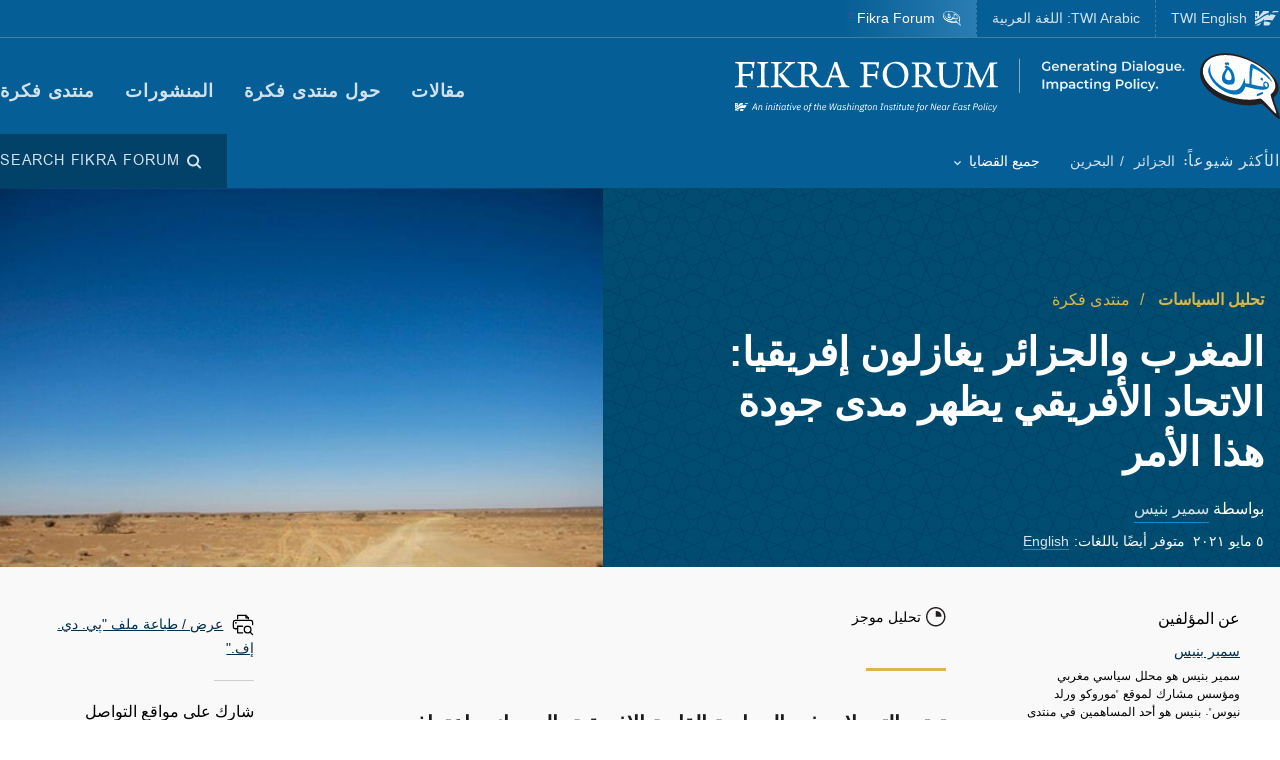

--- FILE ---
content_type: text/html; charset=UTF-8
request_url: https://www.washingtoninstitute.org/ar/policy-analysis/almghrb-waljzayr-yghazlwn-afryqya-alathad-alafryqy-yzhr-mdy-jwdt-hdha-alamr
body_size: 28252
content:
<!DOCTYPE html>
<html lang="ar" dir="rtl" prefix="og: https://ogp.me/ns#">
  <head>
    <meta charset="utf-8" />
<meta name="description" content="تعتبر التحولات في السياسة القارية الإفريقية، الى جانب اعتراف الولايات المتحدة بالسيادة المغربية على الصحراء الغربية من مكونات الخلاف المتعمق بين المغرب والجزائر." />
<link rel="canonical" href="https://www.washingtoninstitute.org/ar/policy-analysis/almghrb-waljzayr-yghazlwn-afryqya-alathad-alafryqy-yzhr-mdy-jwdt-hdha-alamr" />
<meta property="og:site_name" content="The Washington Institute" />
<meta property="og:type" content="website" />
<meta property="og:url" content="https://www.washingtoninstitute.org/ar/policy-analysis/almghrb-waljzayr-yghazlwn-afryqya-alathad-alafryqy-yzhr-mdy-jwdt-hdha-alamr" />
<meta property="og:title" content="المغرب والجزائر يغازلون إفريقيا: الاتحاد الأفريقي يظهر مدى جودة هذا الأمر" />
<meta property="og:description" content="تعتبر التحولات في السياسة القارية الإفريقية، الى جانب اعتراف الولايات المتحدة بالسيادة المغربية على الصحراء الغربية من مكونات الخلاف المتعمق بين المغرب والجزائر." />
<meta property="og:image" content="https://www.washingtoninstitute.org/sites/default/files/imports/WesternSaharaUNPeacekeepersMINURSO.jpg" />
<meta property="fb:app_id" content="256281040558" />
<meta name="twitter:card" content="summary_large_image" />
<meta name="twitter:title" content="المغرب والجزائر يغازلون إفريقيا: الاتحاد الأفريقي يظهر مدى جودة هذا الأمر" />
<meta name="twitter:description" content="تعتبر التحولات في السياسة القارية الإفريقية، الى جانب اعتراف الولايات المتحدة بالسيادة المغربية على الصحراء الغربية من مكونات الخلاف المتعمق بين المغرب والجزائر." />
<meta name="twitter:site" content="@FikraForum" />
<meta name="twitter:image" content="https://www.washingtoninstitute.org/sites/default/files/styles/twitter/public/imports/WesternSaharaUNPeacekeepersMINURSO.jpg?h=b69e0e0e&amp;itok=X5RPW-xb" />
<meta name="Generator" content="Drupal 10 (https://www.drupal.org)" />
<meta name="MobileOptimized" content="width" />
<meta name="HandheldFriendly" content="true" />
<meta name="viewport" content="width=device-width, initial-scale=1.0" />
<link rel="icon" href="/themes/custom/wayah/favicon.ico" type="image/vnd.microsoft.icon" />
<link rel="alternate" hreflang="en" href="https://www.washingtoninstitute.org/policy-analysis/how-moroccos-diplomatic-efforts-africa-are-shaping-region" />
<link rel="alternate" hreflang="ar" href="https://www.washingtoninstitute.org/ar/policy-analysis/almghrb-waljzayr-yghazlwn-afryqya-alathad-alafryqy-yzhr-mdy-jwdt-hdha-alamr" />
<script src="/sites/default/files/google_tag/main/google_tag.script.js?t60dh1" defer></script>

    <title>المغرب والجزائر يغازلون إفريقيا: الاتحاد الأفريقي يظهر مدى جودة هذا الأمر | The Washington Institute</title>
    <link rel="stylesheet" media="all" href="/sites/default/files/css/css_BY2s75jwuj1Kb8vIuiHUVD5DhT89NnFeDN89yC8tHLI.css?delta=0&amp;language=ar&amp;theme=wayah&amp;include=eJxVjG0OwjAMQy9U1iMhr_G0oJagtGOM06N9MMGfyO_ZSjJnFJ8eyB1ueIW0irt5QdY3Q6EoorH0lG5YdWv0UC0p8nVve1RNoS61sazA8FTONW63KyZTZpixYIzwMzRNP3qjy0gIv5Pt0x4Hs3b6v5Ezo1EOqirs4R8ExlE1" />
<link rel="stylesheet" media="all" href="/sites/default/files/css/css_5wKqQkIlFKzrYNb_UmigO4FjOoYi617vmb6s_koeA7Y.css?delta=1&amp;language=ar&amp;theme=wayah&amp;include=eJxVjG0OwjAMQy9U1iMhr_G0oJagtGOM06N9MMGfyO_ZSjJnFJ8eyB1ueIW0irt5QdY3Q6EoorH0lG5YdWv0UC0p8nVve1RNoS61sazA8FTONW63KyZTZpixYIzwMzRNP3qjy0gIv5Pt0x4Hs3b6v5Ezo1EOqirs4R8ExlE1" />
<link rel="stylesheet" media="print" href="/sites/default/files/css/css_5h7AQpT5NGvaC8LWap7SsAXA3Ytuf6guj7eFMv_KjzU.css?delta=2&amp;language=ar&amp;theme=wayah&amp;include=eJxVjG0OwjAMQy9U1iMhr_G0oJagtGOM06N9MMGfyO_ZSjJnFJ8eyB1ueIW0irt5QdY3Q6EoorH0lG5YdWv0UC0p8nVve1RNoS61sazA8FTONW63KyZTZpixYIzwMzRNP3qjy0gIv5Pt0x4Hs3b6v5Ezo1EOqirs4R8ExlE1" />

    
    <meta name="format-detection" content="telephone=no">
  </head>
  <body class="fikra">
        <a href="#main-content" class="visually-hidden focusable block text-center">
      Skip to main content
    </a>
    <noscript><iframe src="https://www.googletagmanager.com/ns.html?id=GTM-N3G3KV2" height="0" width="0" style="display:none;visibility:hidden"></iframe></noscript>
      <div class="dialog-off-canvas-main-canvas" data-off-canvas-main-canvas>
    <div class="layout-container">
  
<header class="header relative
               text-white
               fikra
               bg-blue-fikra
               ">

    <div class="flex justify-between sm:hidden py-10 px-15">
    <a class="flex items-center pr-15" href="/ar/fikraforum">
      <img src="/themes/custom/wayah/static/fikra-logo_sm.svg" alt="Fikra Forum logo" class="h-40" />
      <span class="sr-only">معهد واشنطن لسياسات الشرق الأدنى</span>
    </a>
    <button id="main-menu-toggler" aria-expanded="false" class="flex relative items-center px-10 py-5 text-blue-120">
      <svg id="main-menu-open-logo" class="fill-current h-15 w-15" aria-hidden="true" viewBox="0 0 22 22" xmlns="http://www.w3.org/2000/svg"><g><rect x="0.5" y="18" width="21" height="4"/><rect x="0.5" y="9" width="21" height="4"/><rect x="0.5" width="21" height="4"/></g></svg>
      <svg id="main-menu-close-logo" class="hidden fill-current h-15 w-15" aria-hidden="true" width="14" height="14" viewBox="0 0 14 14" xmlns="http://www.w3.org/2000/svg"><path d="M13.69.321a1.057 1.057 0 0 0-1.498 0L7 5.503 1.808.31A1.057 1.057 0 1 0 .31 1.808L5.503 7 .31 12.192a1.057 1.057 0 1 0 1.497 1.497L7 8.497l5.192 5.192a1.057 1.057 0 1 0 1.497-1.497L8.497 7l5.192-5.192a1.064 1.064 0 0 0 0-1.487z" fill="currentColor" fill-rule="evenodd"/></svg>
      <span aria-hidden="true" class="pl-10 font-sans_alt uppercase">Menu</span>
      <span class="sr-only">Toggle Main Menu</span>
    </button>
  </div>

    <div id="header-content" class="hidden sm:flex flex-col px-30 sm:px-0" style="transition: height 300ms;">

    <div class="container py-15 border-b-1 border-dashed border-blue-230 mb-20   sm:border-b-0 sm:mb-0 flex-row-wrap">
      <div class="flex flex-wrap justify-between">
        <div class="header__logo hidden sm:flex items-center sm:flex-shrink-0 max-w-full ">
          <a href="/ar/fikraforum" class="flex items-center">
            <div>
              <img src="/themes/custom/wayah/static/icon_fikra-logo-fancy.svg" alt="logo"/>
            </div>
            <div class="pl-15">
              <img src="/themes/custom/wayah/static/fikra_wordmark.svg" alt="wordmark" class="ie11:max-w-none" />
            </div>
            <span class="visually-hidden">Homepage</span>

          </a>
        </div>

        <div class="header__nav flex flex-col items-end">
          <div class="header__main-nav sm:mt-25">
                    <div>
    <nav role="navigation" aria-labelledby="block-mainnavigation-menu" id="block-mainnavigation">
            
  <h2 class="visually-hidden" id="block-mainnavigation-menu">Main navigation (Fikra Forum)</h2>
  

        <div>


<div class="main-nav text-base md:text-lg font-bold font-heading uppercase tracking-wider">
  <ul class="no-decoration sm:flex flex-wrap -mt-10 ">
                                    <li class="mt-10 pr-30"><a 
        class="font-ar"
        href="/ar/fikraforum/archive">مقالات</a></li>
                                    <li class="mt-10 pr-30"><a 
        class="font-ar"
        href="/ar/fikraforum/about">حول منتدى فكرة</a></li>
                                    <li class="mt-10 pr-30"><a 
        class="font-ar"
        href="/ar/fikraforum/submission-guidelines">المنشورات</a></li>
                                    <li class="mt-10 "><a 
        class="font-ar"
        href="https://www.washingtoninstitute.org/ar/fikraforum">منتدى فكرة</a></li>
      </ul>
</div></div>
  </nav>

  </div>

              </div>
        </div>
      </div>
    </div>

    <div class="header__subhead 
                sm:bg-darken-125 sm:text-blue-170
                ">
      <div class="header__subhead-flexbox container flex flex-wrap flex-row sm:items-center text-sm sm:pt-15 md:pt-0">
        <div class="flex-none w-full sm:w-auto mr-8 mb-10 sm:mb-0 text-base text-blue-95">
          <span class="font-sans_alt uppercase tracking-wider">الأكثر شيوعاً:</span>
        </div>
                      <div id="block-trendingfikraterms" class="header__trending-list">
  
  
  <ul class="slash ">
      <li>
                      <a class="" href="/ar/taxonomy/term/77" >
                      الجزائر
                            </a>
          </li>
      <li>
                      <a class="" href="/ar/taxonomy/term/84" >
                      البحرين
                            </a>
          </li>
  </ul></div>

          
        <div class="pr-30">
          <button id="drawer-toggle" aria-expanded="false" class="text-white italic flex flex-nowrap items-center">
            <span class="sr-only">Toggle List of </span>
            <span aria-hidden="true">جميع القضايا</span>
            <svg aria-hidden="true" class="ml-8 mt-4 h-5 fill-current transition-transform duration-200" viewBox="0 0 7 5" xmlns="http://www.w3.org/2000/svg"><path d="M3.5 4.326L7 .826 6.174 0 3.5 2.688.826 0 0 .826z" fill-rule="nonzero" opacity=".9"/></svg>
          </button>
        </div>


                <div class="header__tray hidden sm:order-last -ml-30 escape-container overflow-hidden " style="transition: height 300ms; height: 0; min-width: 100vw;">
          <div class="container px-30 sm:px-0">
            <div class="lg:flex sm:px-20 md:px-50 lg:px-0">
                              <div class="sm:pt-40 lg:pt-20 sm:pb-30 mb-15 sm:mb-0 border-dashed border-blue-230 border-opacity-25 lg:pr-40">
                  <div class="views-element-container" id="block-views-block-header-drawer-listings-fikra">
  <div class="header__tray-panel">
    
    
    <h2 class="header__tray-panel-headline intro-decoration-underline__sm">Issues</h2>
    <div class="header__tray-panel-content">
      <div><div class="js-view-dom-id-56c285253363448a208dffee2eccc2caa546307229339551460cc55f6e0d9fc2">
  
  
  

  
  
  

  <div class="">
  <div>
  
  <ul class="list-none column-count-3">

          <li><div class="views-field views-field-name"><span class="field-content"><a href="/taxonomy/term/137" hreflang="en">Sudan</a></span></div></li>
          <li><div class="views-field views-field-name"><span class="field-content"><a href="/ar/taxonomy/term/55" hreflang="ar">إسرائيل</a></span></div></li>
          <li><div class="views-field views-field-name"><span class="field-content"><a href="/ar/taxonomy/term/26" hreflang="ar">إيران</a></span></div></li>
          <li><div class="views-field views-field-name"><span class="field-content"><a href="/ar/taxonomy/term/66" hreflang="ar">الأحزاب السياسية</a></span></div></li>
          <li><div class="views-field views-field-name"><span class="field-content"><a href="/ar/taxonomy/term/71" hreflang="ar">الأردن</a></span></div></li>
          <li><div class="views-field views-field-name"><span class="field-content"><a href="/ar/taxonomy/term/60" hreflang="ar">الأمن</a></span></div></li>
          <li><div class="views-field views-field-name"><span class="field-content"><a href="/ar/taxonomy/term/56" hreflang="ar">الإصلاح السياسي</a></span></div></li>
          <li><div class="views-field views-field-name"><span class="field-content"><a href="/ar/taxonomy/term/47" hreflang="ar">الإمارات العربية المتحدة</a></span></div></li>
          <li><div class="views-field views-field-name"><span class="field-content"><a href="/ar/taxonomy/term/58" hreflang="ar">الاقتصاد</a></span></div></li>
          <li><div class="views-field views-field-name"><span class="field-content"><a href="/ar/taxonomy/term/9" hreflang="ar">الانتخابات</a></span></div></li>
          <li><div class="views-field views-field-name"><span class="field-content"><a href="/ar/taxonomy/term/84" hreflang="ar">البحرين</a></span></div></li>
          <li><div class="views-field views-field-name"><span class="field-content"><a href="/ar/taxonomy/term/70" hreflang="ar">البرلمانات</a></span></div></li>
          <li><div class="views-field views-field-name"><span class="field-content"><a href="/ar/taxonomy/term/69" hreflang="ar">التطرف</a></span></div></li>
          <li><div class="views-field views-field-name"><span class="field-content"><a href="/ar/taxonomy/term/77" hreflang="ar">الجزائر</a></span></div></li>
          <li><div class="views-field views-field-name"><span class="field-content"><a href="/ar/taxonomy/term/41" hreflang="ar">الحرية الدينية</a></span></div></li>
          <li><div class="views-field views-field-name"><span class="field-content"><a href="/ar/taxonomy/term/7" hreflang="ar">الدساتير</a></span></div></li>
          <li><div class="views-field views-field-name"><span class="field-content"><a href="/ar/taxonomy/term/8" hreflang="ar">الديمقراطية</a></span></div></li>
          <li><div class="views-field views-field-name"><span class="field-content"><a href="/ar/taxonomy/term/67" hreflang="ar">السياسة الإسلامية</a></span></div></li>
          <li><div class="views-field views-field-name"><span class="field-content"><a href="/ar/taxonomy/term/64" hreflang="ar">الضفة الغربية</a></span></div></li>
          <li><div class="views-field views-field-name"><span class="field-content"><a href="/ar/taxonomy/term/21" hreflang="ar">العراق</a></span></div></li>
          <li><div class="views-field views-field-name"><span class="field-content"><a href="/ar/taxonomy/term/30" hreflang="ar">الفلسطينيون</a></span></div></li>
          <li><div class="views-field views-field-name"><span class="field-content"><a href="/ar/taxonomy/term/81" hreflang="ar">الكويت</a></span></div></li>
          <li><div class="views-field views-field-name"><span class="field-content"><a href="/ar/taxonomy/term/6" hreflang="ar">المجتمع المدني</a></span></div></li>
          <li><div class="views-field views-field-name"><span class="field-content"><a href="/ar/taxonomy/term/79" hreflang="ar">المرأة والجنس</a></span></div></li>
          <li><div class="views-field views-field-name"><span class="field-content"><a href="/ar/taxonomy/term/19" hreflang="ar">المغرب</a></span></div></li>
          <li><div class="views-field views-field-name"><span class="field-content"><a href="/ar/taxonomy/term/25" hreflang="ar">المملكة العربية السعودية</a></span></div></li>
          <li><div class="views-field views-field-name"><span class="field-content"><a href="/ar/taxonomy/term/83" hreflang="ar">المُبرّزْ</a></span></div></li>
          <li><div class="views-field views-field-name"><span class="field-content"><a href="/ar/taxonomy/term/57" hreflang="ar">اليمن</a></span></div></li>
          <li><div class="views-field views-field-name"><span class="field-content"><a href="/ar/taxonomy/term/74" hreflang="ar">تركيا</a></span></div></li>
          <li><div class="views-field views-field-name"><span class="field-content"><a href="/ar/taxonomy/term/22" hreflang="ar">تنظيم «الدولة الإسلامية»</a></span></div></li>
          <li><div class="views-field views-field-name"><span class="field-content"><a href="/ar/taxonomy/term/27" hreflang="ar">تونس</a></span></div></li>
          <li><div class="views-field views-field-name"><span class="field-content"><a href="/ar/taxonomy/term/10" hreflang="ar">حرية التعبير</a></span></div></li>
          <li><div class="views-field views-field-name"><span class="field-content"><a href="/ar/taxonomy/term/20" hreflang="ar">حقوق الانسان</a></span></div></li>
          <li><div class="views-field views-field-name"><span class="field-content"><a href="/ar/taxonomy/term/39" hreflang="ar">دول الخليج</a></span></div></li>
          <li><div class="views-field views-field-name"><span class="field-content"><a href="/ar/taxonomy/term/86" hreflang="ar">سلطنة عُمان</a></span></div></li>
          <li><div class="views-field views-field-name"><span class="field-content"><a href="/ar/taxonomy/term/23" hreflang="ar">سوريا</a></span></div></li>
          <li><div class="views-field views-field-name"><span class="field-content"><a href="/ar/taxonomy/term/18" hreflang="ar">عام</a></span></div></li>
          <li><div class="views-field views-field-name"><span class="field-content"><a href="/ar/taxonomy/term/63" hreflang="ar">غزة</a></span></div></li>
          <li><div class="views-field views-field-name"><span class="field-content"><a href="/ar/taxonomy/term/28" hreflang="ar">كردستان</a></span></div></li>
          <li><div class="views-field views-field-name"><span class="field-content"><a href="/ar/taxonomy/term/24" hreflang="ar">لبنان</a></span></div></li>
          <li><div class="views-field views-field-name"><span class="field-content"><a href="/ar/taxonomy/term/29" hreflang="ar">ليبيا</a></span></div></li>
          <li><div class="views-field views-field-name"><span class="field-content"><a href="/ar/taxonomy/term/59" hreflang="ar">مصر</a></span></div></li>
    
  </ul>

</div>

    </div>
    

  

  

  
  
</div>
</div>

    </div>
  </div>
</div>
                </div>
                          </div>
            <button id="drawer-closer" class="sm:hidden text-white italic flex flex-nowrap items-center">
              <span class="sr-only">Close List of All Regions and Issues</span>
              <span aria-hidden="true">Close</span>
              <svg aria-hidden="true" class="h-5 ml-8 mb-5 fill-current" style="transform: rotate(180deg);" viewBox="0 0 7 5" xmlns="http://www.w3.org/2000/svg"><path d="M3.5 4.326L7 .826 6.174 0 3.5 2.688.826 0 0 .826z" fill-rule="nonzero" opacity=".9"/></svg>
            </button>

          </div>
        </div>
                <div class="header__search w-full md:w-auto py-15 sm:pl-25 md:ml-auto my-15 sm:mb-0 md:my-0 border-blue-210 border-t-1 border-b-1 sm:mb-0 sm:border-t-0 sm:border-b-0
                     text-blue-95">
          <button id="search-modal-opener" aria-label="Open modal" class="flex relative items-center">
            <svg aria-hidden="true" width="15" height="15" viewBox="0 0 15 15" xmlns="http://www.w3.org/2000/svg"><path d="M10.243 2.243a6.002 6.002 0 0 1 .648 7.72l2.887 2.886a1 1 0 0 1-1.327 1.492l-.087-.078-2.887-2.887a6.002 6.002 0 0 1-7.72-9.133 6 6 0 0 1 8.486 0zM3.172 3.657a4 4 0 1 0 5.656 5.657 4 4 0 0 0-5.656-5.657z" fill="currentColor" fill-rule="nonzero"/></svg>
            <span class="pl-8 font-sans_alt uppercase tracking-wider text-base">Search Fikra Forum</span>
          </button>
        </div>

      </div>
    </div>

    <div class="header__superhead container pb-15 sm:pb-0 border-blue-230 sm:border-border border-b-1 sm:order-first text-sm">
      <div class="header__superhead-flexbox inline-flex flex-col sm:flex-row text-blue-95">
        <div class="header__home__wrapper mr-auto sm:mr-0">
          <a class="header__home" href="/">
            <svg aria-hidden="true" class="hidden sm:block fill-current z-10 h-15 ie11:w-30 mr-8 flex-shrink-0" viewBox="0 0 1034 618" xmlns="http://www.w3.org/2000/svg"><path d="M364 439.384c152.11-23.576 262.16 36.991 287 52.343l-49.726 75.058h-.165S581.734 595 545.894 595H364zM257 479l-63.225 89.326s-18.943 26.314-54.057 26.54L-4 595c81.632-20.404 184.324-80.135 184.324-80.135C205.944 500.91 232.636 487.99 257 479zm380.938-340.935C751.26 136.367 835.604 168.513 859 179.598L716.795 390.474c-133.392-30.307-250.847-25.354-357.304 4.057v-72.784l-60.616 89.27c-45.51 17.453-97.028 44.033-140.47 66.793C58.43 530.17-6.104 555.1-49 558V427.173c66.482-1.793 151.824-19.977 371.841-178.446 87.622-63.067 170.992-94.082 247.237-105.261v83.09zM160.938-23v251.12L338.33 5.013S357.987-23 394.085-23H572v99.03c-108.555 24.265-195.714 70.447-278.512 134.775C61.986 390.6-33.298 371.933-49 369.11V-23h209.939zM53.766 180.064l-16.297 40.229H-2.395l34.86 33.966-17.847 41.462L53.765 272.5l42.388 23.221-17.512-41.462 34.858-33.966H73.137l-19.372-40.229zm0-169.69L37.468 50.53H-2.395l34.86 33.99-17.847 41.439 39.147-23.174 42.388 23.174L78.641 84.52l34.858-33.99H73.137L53.765 10.374zM985-5l-43.402 61.402C909.233 54.328 813.373 50.423 698 66l38.978-48.451S750.436-5 778.982-5H985z" fill-rule="evenodd"/></svg>
            <span>TWI English</span>
          </a>
        </div>
        <a class="mr-auto sm:mr-0 border-dashed" href="/ar">
          <span class="relative">TWI Arabic: <span class="font-rtl font-ar">اللغة العربية</span></span>
        </a>
        
        <a class="header__fikra mr-auto sm:mr-0 border-dashed" href="/fikraforum">
          <svg aria-hidden="true" class="hidden sm:block fill-current z-10 h-15 ie11:w-30 mr-8 flex-shrink-0" viewBox="0 0 23 19" xmlns="http://www.w3.org/2000/svg"><path d="M1.91 10.533C-2.53 5.493 1.217-.586 8.552.045c6.513.56 16.588 6.445 12.41 13.11.127.557.332 1.231.559 1.919l.154.459c.57 1.684 1.195 3.314 1.035 3.39-.143.07-1.473-1.023-2.832-2.167l-.388-.327c-.773-.654-1.52-1.29-2.023-1.7-6.391 1.163-12.635-.877-15.557-4.196zm18.004 1.574C24.438 6.137 12.95.039 6.279.57 3.153.818.155 2.66.861 6.338c1.078 5.62 9.263 7.635 16.43 6.643 1.51 1.287 2.705 3.277 4.373 4.406-.403-1.811-1.267-3.55-1.75-5.28zm-2.098-1.05c-.002.652-.482.86-1.023.981-.354.112-.743.181-1.074.243l.005-.02c.03-.112.172-.627.17-.679l1.458-.398c.152-.045.305-.088.462-.126zm-3.67-7.865c2.793.994 4.786 2.788 6.117 5.244-1.614-1.533-3.192-3.1-5.418-4.02-.445 1.186-.536 3.11-.525 4.753.89.168 1.896.285 3.147.315-.144-.627.215-1.693.699-1.398 4.228 2.577-3.624 2.967-5.419 1.573C9.633 15.005.01 8.918 2.434 3.366 1.187 8.81 11.123 14.23 12.222 7.037c.221.437.715 1.123.644 1.628 0 0 .25.326.58.35.436-1.661-.06-4.485.7-5.823zm4.656 6.203c.225-.168-.478-1.002-.71-.634-.326.376.38.88.71.634zM5.95 3.939c0-.346.854-.223.854-.223 2.323.151 3.173 2.616 2.622 5.07C5.69 10.4 5.876 6.421 6.509 4.433c-.285-.146-.56-.33-.56-.495zm11.342 2.923c.382.026.375.44.35.874-.606.123-.627-.612-.35-.874zM7.503 4.94c-.91.931-.933 3.477 1.049 2.622.422-.998-.213-2.314-1.049-2.622zm.04-2.5l.305.245.061.793s-.183-.061-.305-.244-.366-.275-.366-.275l.305-.519zm-.854-.23l.305.244.06.793s-.182-.06-.304-.244c-.122-.183-.367-.274-.367-.274l.306-.52z" fill-rule="evenodd"/></svg>
          <span class="relative">Fikra Forum</span>
        </a>
      </div>
    </div>

    <div class="py-15 sm:hidden">
      <button id="main-menu-closer" class="flex relative items-center text-blue-120">
        <svg class="fill-current h-15 w-15" aria-hidden="true" width="14" height="14" viewBox="0 0 14 14" xmlns="http://www.w3.org/2000/svg"><path d="M13.69.321a1.057 1.057 0 0 0-1.498 0L7 5.503 1.808.31A1.057 1.057 0 1 0 .31 1.808L5.503 7 .31 12.192a1.057 1.057 0 1 0 1.497 1.497L7 8.497l5.192 5.192a1.057 1.057 0 1 0 1.497-1.497L8.497 7l5.192-5.192a1.064 1.064 0 0 0 0-1.487z" fill="currentColor" fill-rule="evenodd"/></svg>
        <span class="pl-10 font-sans_alt uppercase">Close Menu</span>
      </button>
    </div>
  </div>

    <div id="search-modal" class="z-50 fixed inset-0 bg-blue-800 transition-opacity duration-300" aria-hidden="true">
    <div role="dialog" aria-modal="true" aria-labelledby="search-modal-label">
      <div id="search-modal-content" class="container flex flex-col relative mx-auto px-10 pt-50">
        <button id="search-modal-closer" disabled class="relative self-end text-blue-230 text-base" aria-label="Close modal" data-micromodal-close>
          <svg class="fill-current inline-block mr-8 w-12" aria-hidden="true" width="14" height="14" viewBox="0 0 14 14" xmlns="http://www.w3.org/2000/svg"><path d="M13.69.321a1.057 1.057 0 0 0-1.498 0L7 5.503 1.808.31A1.057 1.057 0 1 0 .31 1.808L5.503 7 .31 12.192a1.057 1.057 0 1 0 1.497 1.497L7 8.497l5.192 5.192a1.057 1.057 0 1 0 1.497-1.497L8.497 7l5.192-5.192a1.064 1.064 0 0 0 0-1.487z" fill="currentColor" fill-rule="evenodd"/></svg>
          <span class="uppercase font-sans_alt tracking-wider align-middle">Close</span>
        </button>
        <form class="mt-30" method="get" action="/ar/fikraforum/archive">
          <label class="inline-block text-white text-lg sm:text-3xl md:text-5xl lg:text-7xl font-heading font-bold mb-10" for="policy-search" id="search-modal-label">Search Fikra Forum</label>
          <div class="flex sm:mt-20">
            <input class="flex-1 bg-blue-500 font-heading font-normal text-blue-250 sm:text-lg md:text-2xl lg:text-4xl px-15 py-20 sm:p-40 border-0" id="policy-search" name="keyword" placeholder="Enter keywords to search..."/>
            <button type="submit" class="bg-blue-500 hover:bg-blue-290 ml-10 px-25 md:px-35 lg:px-40 text-white text-base" aria-label="Search">
              <svg class="fill-current mx-auto" aria-hidden="true" width="15" height="15" viewBox="0 0 15 15" xmlns="http://www.w3.org/2000/svg"><path d="M10.243 2.243a6.002 6.002 0 0 1 .648 7.72l2.887 2.886a1 1 0 0 1-1.327 1.492l-.087-.078-2.887-2.887a6.002 6.002 0 0 1-7.72-9.133 6 6 0 0 1 8.486 0zM3.172 3.657a4 4 0 1 0 5.656 5.657 4 4 0 0 0-5.656-5.657z" fill="currentColor" fill-rule="nonzero"/></svg>
              <span class="hidden sm:block mt-3 uppercase font-sans_alt tracking-wider">Search</span>
            </button>
          </div>
                  </form>
      </div>
    </div>
  </div>
</header>
  <main role="main" id="main-content">
          <div class="layout-content">
          <div>
    <div data-drupal-messages-fallback class="hidden"></div>
<div id="block-wayah-content">
  
    
      <div class="node node--type-policy-article node--view-mode-full">
  
  
<div class="page-header page-header--article-header">
  <div class="md:flex md:max-h-800 ">
    <div class="md:flex-1 md:pr-75 md:pt-100 bg-blue-500 bg-repeat text-white pt-20 pb-20 lg:pb-100 xl:pb-250" style="background-image: url('/themes/custom/wayah/static/bgtile_stars-dark.svg'); background-size: 50%;">
      <div class="half-bleed-container md:pb-15">
        <div class="text-gold">
                <ul class="slash ">
      <li>
                      <a class="font-bold " href="/ar/policy-analysis" >
                      تحليل السياسات
                            </a>
          </li>
      <li>
              <span class="text-gold">منتدى فكرة</span>
          </li>
  </ul>            </div>
        <h1 class="mt-15 mb-20">
          <span class="font-bold">المغرب والجزائر يغازلون إفريقيا: الاتحاد الأفريقي يظهر مدى جودة هذا الأمر</span>
                  </h1>
                <div>
          بواسطة 
                    <a class="link link--ondark font-serif" href="/ar/experts/smyr-bnys">سمير بنيس</a>                  </div>
                        <div class="flex flex-wrap items-center text-sm mt-10">
          <div class="date pr-8">٥ مايو ٢٠٢١</div>
                              <div class="translations flex">
            <span class="pr-5">متوفر أيضًا باللغات:</span>
              <div class="links links--ondark">
                  <ul class="links slash"><li hreflang="en" data-drupal-link-system-path="node/16598" class="en"><a href="/policy-analysis/how-moroccos-diplomatic-efforts-africa-are-shaping-region" class="language-link" hreflang="en" data-drupal-link-system-path="node/16598">English</a></li></ul>
                  </div>
          </div>
                  </div>
                <div class="text-sm italic">
                            </div>
      </div>
    </div>
        <div class="page-header--image md:flex-1">
              <article class="media image">
  
  
            <div class="field field--name-field-media-image field--type-image field--label-hidden field__item">    <picture class="relative block">
                      <source srcset="/sites/default/files/styles/square_720/public/imports/WesternSaharaUNPeacekeepersMINURSO.jpg?h=b69e0e0e&amp;itok=2SIXNfbA 1x" media="all and (min-width: 769px)" type="image/jpeg" width="720" height="720"/>
                  <img loading="eager" width="720" height="720" src="/sites/default/files/styles/square_720/public/imports/WesternSaharaUNPeacekeepersMINURSO.jpg?h=b69e0e0e&amp;itok=2SIXNfbA" alt="" />

  </picture>

</div>
      
</article>

    
    </div>
      </div>
</div>  
<div class="bg-gray-300 sm:pb-20 lg:pb-85">
  <article class="container article--container">
    
    <div class="relative bg-gray-100 border-b-6 border-blue-shadow shadow-bottom">
      
      <div class="">
  <div class="container sidebar-container flex flex-col-reverse flex-wrap lg:flex-row lg:flex-no-wrap lg:space-x-40">
        <div class="sidebar__aside">
      <div class="p-10 lg:p-40 h-full relative">
                                                  <div class="sidebar-section">
  <div class="section-head mb-20">عن المؤلفين</div>
      <div class="mb-20 pb-20 border-b-1 border-dashed border-gray-600">
      <div class="tiny-teaser text-sm">
  
  <div class="heading mt-10 mb-5">
    <a class="text-blue font-medium underline" href="/ar/experts/smyr-bnys"><span>سمير بنيس</span>
</a>
  </div>
  <div class="summary text-xs">
    <p>
            <div class="wysiwyg font-serif field field--name-body field--type-text-with-summary field--label-hidden field__item">  سمير بنيس هو محلل سياسي مغربي ومؤسس مشارك لموقع "موروكو ورلد نيوس". بنيس هو أحد المساهمين في منتدى فكرة.

</div>
      </p>
  </div>
</div>
    </div>
  </div>
                  
      </div>
    </div>
            <div class="sidebar__main">
      <div class="lg-max:px-10 py-10 lg:py-40">
                              <div class="text-sm font-medium mb-20 wysiwyg">
                          <div class="mb-5 flex">
                <div class="mr-5">
                                    <svg width="20" height="20" viewBox="0 0 20 20"><path d="M9.746 0c5.374 0 9.746 4.372 9.746 9.746 0 5.374-4.372 9.747-9.746 9.747C4.372 19.493 0 15.12 0 9.746S4.372 0 9.746 0zm0 1.407c-4.599 0-8.34 3.741-8.34 8.34 0 4.598 3.741 8.34 8.34 8.34 4.6 0 8.34-3.742 8.34-8.34 0-4.599-3.74-8.34-8.34-8.34zm.526 2.5a5.866 5.866 0 0 1 5.314 5.317c.025.285-.216.526-.502.526h-4.838a.5.5 0 0 1-.5-.5V4.409c0-.286.241-.528.526-.502z" fill="#231F20" fill-rule="evenodd" /></svg>
                </div>
                
            <div class="field field--name-field-article-length field--type-entity-reference field--label-hidden field__item">تحليل موجز</div>
      
              </div>
                                  </div>
          
          

          

          <div class="wysiwyg editorial popout-images drop-cap">
                        <div class="summary intro-decoration-horizontal">
              <p class="intro-bold">تعتبر التحولات في السياسة القارية الإفريقية، الى جانب اعتراف الولايات المتحدة بالسيادة المغربية على الصحراء الغربية من مكونات الخلاف المتعمق بين المغرب والجزائر. </p>
            </div>
            
            <p>&nbsp;</p>

<p><span><span><span><span><span><span lang="AR"><span><span>في حين ركزت وسائل الإعلام الأوروبية والأمريكية والمحللون بشكل كبير على أزمة الخليج والأزمات الأخرى في منطقة الشرق الأوسط وشمال إفريقيا، إلا أنها تغاضت عن النزاع طويل الأمد على </span></span></span><span lang="AR-SA"><span><span>القائم على </span></span></span><span lang="AR"><span><span>أعتاب أوروبا والذي إن لم يتم التعامل معه من خلال الدبلوماسية وخفض التصعيد والوساطة، يمكن أن يكون له تداعيات جيوسياسية واقتصادية وأمنية وإنسانية على كل من أوروبا والولايات المتحدة على المدى البعيد.</span></span></span> </span></span></span></span></span></p>

<p><span><span><span><span><span><span lang="AR-LB"><span>وصلت الخصومة القائمة منذ عقود من الزمن بين المغرب والجزائر إلى ذروة جديدة خلال الأشهر القليلة الماضية بعد سلسلة من الضربات الدبلوماسية التي وجهها المغرب إلى الجزائر، أحدثها كان اعتراف الولايات المتحدة بسيادة المغرب على الصحراء الغربية، حيث شكّل القرار مفاجأة للمسؤولين الجزائريين، كما أدى الذي أحرزه المغرب في الصحراء الغربية خلال السنوات الأربع الماضية الى تفاقم استياءهم. </span></span></span></span></span></span></span></p>

<p><span><span><span><span><span><span lang="AR-SA"><span>وقد أدى قرار المغرب بإحياء الروابط الدبلوماسية مع إسرائيل إلى حملة إعلامية انتقادية واسعة غير مسبوقة ضد الرباط، وكان </span></span><span lang="AR"><span><span>القاسم المشترك لحرب الإهانات هذه هو</span></span></span> <a href="https://www.moroccoworldnews.com/2021/02/335776/algeria-resorts-to-anti-semitism-to-attack-morocco-israel-rapprochement/"><span lang="AR-SA"><span>الإيحاءات المعادية للسامية</span></span></a><span><span><span> حيث </span></span></span><span lang="AR"><span><span>وصفت وسائل الإعلام الجزائرية </span></span></span><a href="https://www.dw.com/ar/%D8%A7%D9%84%D8%AC%D8%B2%D8%A7%D8%A6%D8%B1-%D8%A7%D9%84%D8%AA%D8%B7%D8%A8%D9%8A%D8%B9-%D8%A8%D9%8A%D9%86-%D8%A7%D9%84%D9%85%D8%BA%D8%B1%D8%A8-%D9%88%D8%A5%D8%B3%D8%B1%D8%A7%D8%A6%D9%8A%D9%84-%D9%8A%D8%B3%D8%AA%D9%87%D8%AF%D9%81-%D8%A7%D8%B3%D8%AA%D9%82%D8%B1%D8%A7%D8%B1-%D8%A7%D9%84%D8%A8%D9%84%D8%A7%D8%AF/a-55915323"><span lang="AR"><span>والمسؤولين رفيعي المستوى</span></span></a><span lang="AR"><span><span> مرارًا هذه الخطوة بأنها محاولة "صهيونية" </span></span></span><a href="https://www.almayadeen.net/news/politics/1446261/%D8%A8%D9%88%D9%82%D8%A7%D8%AF%D9%88%D9%85--%D8%A7%D9%84%D8%AC%D8%B2%D8%A7%D8%A6%D8%B1-%D8%A7%D9%84%D8%AA%D9%8A-%D9%84%D9%85-%D9%8A%D9%87%D8%B2%D9%87%D8%A7-%D8%A7%D9%84%D8%A7%D8%B3%D8%AA%D8%B9%D9%85%D8%A7%D8%B1-%D9%84%D9%86-%D9%8A%D9%87%D8%B2%D9%87%D8%A7-%D8%A7%D9%84%D8%B5%D9%87%D8%A7%D9%8A%D9%86%D8%A9-%D9%88"><span lang="AR"><span>لزعزعة الاستقرار</span></span></a><span><span><span> في الجزائر ويشار دائمًا إلى إسرائيل باسم "</span></span></span><a href="https://www.ennaharonline.com/%D9%85%D8%AD%D9%85%D8%AF-%D8%A7%D9%84%D8%B3%D8%A7%D8%AF%D8%B3-%D9%8A%D8%AF%D8%AE%D9%84-%D8%B2%D8%B1%D9%8A%D8%A8%D8%A9-%D8%A7%D9%84%D8%AA%D8%B7%D8%A8%D9%8A%D8%B9-%D9%85%D8%B9-%D8%A7%D9%84%D8%B5%D9%87/"><span lang="AR"><span>الصهاينة</span></span></a><span lang="AR"><span><span>" أو "الكيان الصهيوني". كما يتم تصوير </span></span></span><a href="https://twitter.com/M99_TV/status/1362438896802549768"><span lang="AR"><span>اليهود</span></span></a><span><span><span> في وسائل الإعلام الجزائرية بشكل صادم على أنهم مصدر خطر على الجزائر ووصف العاهل المغربي على أنه العمود الفقري لهم.</span></span></span></span></span></span></span></span></p>

<p><span><span><span><span><span><span lang="AR"><span><span>ومما زاد الطين بلة،</span></span></span> <span lang="AR-SA"><span>هو </span></span><a href="https://www.moroccoworldnews.com/2021/02/335477/algeria-puts-anti-morocco-hostility-before-managing-internal-crises/"><span lang="AR-SA"><span>وصف</span></span></a><span lang="AR-SA"><span> الرئيس الجزائري عبد المجيد تبون في إحدى أولى إطلالاته العلنية بعدما أمضى أربعة أشهر في مستشفى في ألمانيا بسبب إصابته بـ "كوفيد-19"، المغرب على أنه "محتل" للصحراء الغربية وتلك الأرض على أنها "المستعمرة الأخيرة في أفريقيا". ورغم مطالبة العديد من المغاربة على وسائل التواصل الاجتماعي الحكومة بقطع العلاقات الدبلوماسية مع الجزائر ردًا على ذلك، تجاهلت المملكة تعليقات الرئيس. </span></span></span></span></span></span></span></p>

<p><span><span><span><span><span><span lang="AR-SA"><span>وأتت هذه الخطوات في وقت تشهد فيه الجزائر اضطرابات داخلية غير مسبوقة – فعجز الدولة عن مواجهة جائحة "كوفيد-19" والأزمة الاقتصادية التي فاقمها هبوط أسعار النفط واستنزاف خزينة الدولة، كلها عوامل تُعتبر بمثابة تذكير مدوٍ للمراقبين بأولويات النخبة الحاكمة في الجزائر. وفي هذا السياق، لا تزال المصالحة بين المغرب والجزائر مجرد سراب. </span></span></span></span></span></span></span></p>

<p><span><span><span><span><span><span lang="AR"><span><span>اعتاد القادة الجزائريون لأكثر من ثلاثة عقود على وضع المغرب في موقف دفاعي، ويبدو أنهم في حيرة من أمرهم بشأن الاستراتيجية التي يجب تبنيها للتكيف مع </span></span></span><span lang="AR-SA"><span>تبدل ميزان القوة </span></span><span lang="AR"><span><span>في إفريقيا ومنع المغرب من حشد المزيد من الدعم الدبلوماسي في الصحراء الغربية. سواء على المستوى العالمي أو الإقليمي، يبدو أن الجزائر غير قادرة على مواكبة سياسة المغرب الخارجية التطلعية والحازمة وتصميمها على لعب دور قيادي في السياسة الأفريقية، فضلاً عن إنهاء نزاع الصحراء الغربية.</span></span></span></span></span></span></span></span></p>

<p>&nbsp;</p>

<p><span><span><span><span><span><strong><span lang="AR"><span><span>القمة الإفريقية تكشف محدودية النفوذ الجزائري المتضائل</span></span></span></strong></span></span></span></span></span></p>

<p><span><span><span><span><span><span lang="AR-SA"><span>شكّلت قمة الاتحاد الأفريقي في دورتها الـ 34 التي عُقدت افتراضيًا في 6 و7 شباط/فبراير، حلقة جديدة مهمة في السباق الإقليمي الشرس بين المغرب والجزائر في أفريقيا. وقد أظهرت القمة وما أعقبها مرة أخرى بوضوح الانشقاق بين دولتي المغرب العربي. </span></span></span></span></span></span></span></p>

<p><span><span><span><span><span><span lang="AR-SA"><span>وقبل انعقاد القمة، قام وزير الخارجية الجزائري صبري بوقادوم </span></span><a href="https://www.spsrasd.info/news/en/articles/2021/01/18/30447.html"><span lang="AR-SA"><span>بجولة أفريقية</span></span></a><span lang="AR-SA"><span> لحشد التأييد لأجندة بلاده وزيادة دعمها خلال قمة الاتحاد الأفريقي المقبلة من أجل تقويض الزخم السياسي الذي حصده المغرب خلال الأشهر القليلة الماضية. </span></span></span></span></span></span></span></p>

<p><span><span><span><span><span><span lang="AR-SA"><span>لكن الجهود الجزائرية فشلت </span></span><span lang="AR"><span><span>مع تحول ميزان القوى في إفريقيا </span></span></span><a href="https://www.theafricareport.com/67550/this-years-au-could-work-to-moroccos-advantage-over-western-sahara/"><span lang="AR-SA"><span>تدريجيًا</span></span></a><span lang="AR"><span><span> لصالح موقف المغرب</span></span></span><span lang="AR-SA"><span>. وقد بدأت هذه العملية مع عودة المملكة المغربية إلى الاتحاد الأفريقي قبل 4 سنوات، ما يعكس عزم البلاد التوحد مجددًا مع أسرتها الأفريقية واستعادة مكانتها الشرعية ضمن الاتحاد. </span></span></span></span></span></span></span></p>

<p><span><span><span><span><span><span lang="AR-SA"><span>وتؤكّد الإنجازات السياسية والدبلوماسية التي حققها المغرب خلال هذه الفترة بوضوح قرار المملكة باستعادة مقعدها في أديس أبابا. فقد كان التحرر من سياسة المقعد الفارغ التي انتهجها في أفريقيا أحد أهم القرارات السياسية المتخذة تحت قيادة الملك محمد السادس. لكن المغرب ما كان أبدًا ليغيّر مقاربة الاتحاد الأفريقي إزاء الخلاف على الصحراء الغربية لو لم ينضم مجددًا إلى هذه الهيئة القارية. </span></span></span></span></span></span></span></p>

<p><span><span><span><span><span><span lang="AR-SA"><span>ويعكس الهجوم الشرس الذي شنه الإعلام الجزائري مؤخرًا على المغرب </span></span><a href="https://www.theafricareport.com/66775/morocco-algeria-tensions-on-the-rise-after-algerian-show-mocks-the-king/"><span lang="AR-SA"><span>والنقد اللاذع</span></span></a><span lang="AR-SA"><span> للملك محمد السادس مخاوف الجزائر إزاء المكاسب التي حققها المغرب خلال السنوات الأربعة الماضية.</span></span></span></span></span></span></span></p>

<p><span><span><span><span><span><span lang="AR"><span><span>ومن ثم، يجب وضع هذه الهجمات في سياقاتها الإقليمية والعالمية، حيث جاءت الهجمات بعد أن استطاع المغرب كبح نفوذ الجزائر في إفريقيا وتحييد مكائدها منذ ما يقرب من أربعة عقود عندما كان المغرب غائبا عن الاتحاد الأفريقي.</span></span></span></span></span></span></span></span></p>

<p>&nbsp;</p>

<p><span><span><span><span><span><strong><span lang="AR-SA"><span>أثر عضوية المغرب في الاتحاد الأفريقي</span></span></strong></span></span></span></span></span></p>

<p><span><span><span><span><span><span lang="AR-SA"><span>طيلة ما يقرب من 40 عامًا، كان المغرب لا يتواصل سوى مع عدد من دول غرب أفريقي</span></span><span lang="AR-LB"><span>ا</span></span><span lang="AR-SA"><span>، </span></span><span lang="AR"><span><span>وكان تأثير البلاد خارج هذا المحيط ضئيلًا</span></span></span><span lang="AR-SA"><span> حيث ألحق انسحابه من الاتحاد الأفريقي الضرر بالبلاد ومنعه من الاضطلاع بدور أكثر فعالية في القارة. </span></span></span></span></span></span></span></p>

<p><span><span><span><span><span><span lang="AR-SA"><span>في غضون ذلك، بذلت الجزائر جهودًا أكبر بكثير لحث الدول الأفريقية على تأييد موقفها من الصحراء الغربية. لكن هذا الأمر تغيّر في مطلع العام 2014. فقد كان تعيين رئيس موزمبيق السابق جواكيم شيسانو مبعوث الاتحاد الأفريقي الخاص للصحراء الغربية، أحد المحفزات التي دفعت بالمغرب إلى إعادة النظر في سياسته الأفريقية بالكامل، والتفكير باستعادة مقعده ضمن الاتحاد الأفريقي.</span></span></span></span></span></span></span></p>

<p><span><span><span><span><span><span lang="AR-SA"><span>وخلال السنوات العديدة الماضية، سعى المغرب إلى تغيير هذه الديناميكية، حيث قام الملك محمد السادس بأكثر من 50 زيارة إلى أكثر من 26 دولة أفريقية بين عامي 2000 و2017. وعلى النقيض، كانت</span></span><span lang="AR"><span><span> الجزائر غائبة بشكل واضح وافتقرت إلى أي استراتيجية للتنافس مع المغرب أو تقديم بديل عن البلدان الأفريقية.</span></span></span></span></span></span></span></span></p>

<p><span><span><span><span><span><span lang="AR"><span><span>توج هذا الزخم الجديد بعودة المغرب إلى الاتحاد الأفريقي في كانون الثاني/يناير 2017. </span></span></span><span lang="AR-SA"><span>وبعد عودته إلى الاتحاد، سعى المغرب إلى أن يحل محل الجزائر وعمل على تفكيك محور أبوجا-الجزائر العاصمة-بريتوريا.</span></span></span></span></span></span></span></p>

<p><span><span><span><span><span><span lang="AR-SA"><span>وقرر المغرب الخروج من دائرة الراحة في غرب أفريقيا ساعيًا لحشد دعم الدول في شرق وجنوب أفريقيا. وقد نجحت الجهود الدبلوماسية في إقناع نيجيريا وإثيوبيا بالحفاظ على الحياد الإيجابي في الخلاف على الصحراء الغربية. وقد أثبتت الشراكة التي ضمنها المغرب مع نيجيريا قبل 4 سنوات تبدل ميزان القوة في القارة الأفريقية. </span></span></span></span></span></span></span></p>

<p><span><span><span><span><span><span lang="AR-SA"><span>&nbsp;وقبل عودة المغرب إلى الاتحاد، عوّلت الجزائر لفترة طويلة على محور أبوجا-الجزائر العاصمة-بريتوريا لتطبيق أجندتها ضمن الاتحاد الأفريقي ورسم مواقف المنظمة من العديد من القضايا الإقليمية. ومن أبرز القضايا التي استخدمت فيها هذا التكتيك كانت الصراع على الصحراء الغربية، من أجل ممارسة الضغوط على الرباط وإضعاف حظوظها بالاحتفاظ بسيادتها على الأرض. وبفضل سيطرتها على هيكلية صنع القرار في الاتحاد الأفريقي، تمكنت الجزائر من إضافة منصب المبعوث الشخصي للاتحاد إلى الصحراء الغربية وتكليف رئيس موزمبيق السابق جواكيم شيسانو بهذه المهمة. </span></span></span></span></span></span></span></p>

<p><span><span><span><span><span><span lang="AR-SA"><span>ومنذ تعيينه ولغاية العام 2017، عمل شيسانو على التشديد على دور الاتحاد الأفريقي في إنهاء الخلاف على الصحراء الغربية بما يتماشى مع أجندة الجزائر وذلك وسط ممارسة الضغوط على المغرب في الأمم المتحدة ومن خلال عدد من </span></span><a href="https://www.moroccoworldnews.com/2016/04/185203/morocco-derails-arria-formula-meeting-on-western-sahara-convened-by-angola/"><span lang="AR-SA"><span>الإحاطات</span></span></a><span lang="AR-SA"><span> ذات الصلة المقدمة إلى مجلس الأمن الدولي. </span></span></span></span></span></span></span></p>

<p><span><span><span><span><span><span lang="AR-SA"><span>ومع ذلك، </span></span><span lang="AR"><span><span>لم تدم تجربة شيسانو طويلًا وسرعان ما أصبح منصبه غير ملائم. </span></span></span><span lang="AR-SA"><span>وخلال القمة الـ31 التي عقدت في موريتانيا في تموز/يوليو 2018، قال الاتحاد الأفريقي إن إدارة الصراع </span></span><a href="https://www.moroccoworldnews.com/2020/12/328117/south-african-president-defends-au-consensus-on-western-sahara/#:~:text=AU%20Decision%20693%20of%20July,efforts%20in%20the%20political%20process.&amp;text=The%20mechanism%20intends%20to%20encourage,for%20the%20UN%20political%20process."><span lang="AR-SA"><span>تقع ضمن نطاق سلطة الأمم المتحدة</span></span></a><span lang="AR-SA"><span> الحصرية، مشددًا على أن دوره محصور بدعم العملية السياسية التي تقودها الأمم المتحدة. وشكّل هذا القرار المهم لحظة حاسمة، كما فتح الباب على مصراعيه أمام فترة من الانتكاسات الديبلوماسية غير المسبوقة بالنسبة للجزائر. </span></span></span></span></span></span></span></p>

<p>&nbsp;</p>

<p><span><span><span><span><span><strong><span lang="AR-SA"><span>الرباط وأبوجا</span></span></strong></span></span></span></span></span></p>

<p><span><span><span><span><span><span lang="AR-SA"><span>يعتبر توطيد المغرب مؤخرًا لعلاقاته الثنائية في المجالين الاقتصادي والسياسي مع نيجيريا مثالًا على هذه الجهود. فقد هيّأت زيارة الملك محمد السادس إلى نيجيريا في كانون&nbsp;الأول/ديسمبر 2016 وزيارة الرئيس النيجيري إلى المملكة في حزيران/يونيو 2018 الأرضية اللازمة لحقبة جديدة من التعاون الذي يعود بالفائدة على الطرفين. </span></span></span></span></span></span></span></p>

<p><span><span><span><span><span><span lang="AR-SA"><span>وخلال فترة قصيرة من الوقت، نجح المغرب في بناء الثقة مع نيجيريا </span></span><span lang="AR"><span><span>بفضل السياسة الأفريقية التي نفذها على مدى العقد الماضي.</span></span></span><span lang="AR-SA"><span> وقد تُرجم هذا التقارب بإطلاق </span></span><a href="https://www.moroccoworldnews.com/2016/12/202964/morocco-nigeria-build-pipeline-linking-countries/"><span lang="AR-SA"><span>مشروع خط أنابيب الغاز</span></span></a><span lang="AR-SA"><span> بين نيجيريا والمغرب، الذي سيغيّر ميزان القوة المستقبلي. </span></span></span></span></span></span></span></p>

<p><span><span><span><span><span><span lang="AR-SA"><span>كما عزّز الاتصال </span></span><a href="https://www.reuters.com/article/uk-morocco-nigeria-pipeline/morocco-nigeria-renew-commitment-to-gas-pipeline-fertilizer-plant-idUSKBN2A11K9"><span lang="AR-SA"><span>الهاتفي</span></span></a><span lang="AR-SA"><span> الذي أجراه الملك محمد السادس مع نظيره النيجيري محمد بخاري في 31 كانون الثاني/يناير التواؤم بين مصالح البلدين الاستراتيجية وعزمهما على الاستفادة بالكامل من الإمكانيات التي تتيحها علاقاتهما الثنائية. وشدّد الرئيسان على تمسكهما بقرب العلاقة بينهما والمضي قدمًا في مشروع خط أنابيب الغاز. وفور إتمامه، سيمكّن هذا المشروع نيجيريا من تصدير مواردها من الطاقة إلى أوروبا. وبدوره، سيبني المغرب مصنعًا للأسمدة في نيجيريا بحلول العام 2023، من خلال المجموعة الحكومية العملاقة في مجال تصدير الفوسفاط<em> </em>"<em>المكتب الشريف للفوسفاط".</em></span></span></span></span></span></span></span></p>

<p><span><span><span><span><span><span lang="AR-SA"><span>وبدأت سياسة اليد المفتوحة التي ينتهجها المغرب إزاء نيجيريا تؤتي ثمارها أساسًا. فرغم أن نيجيريا لم تقرر بعد تعليق اعترافها بالجمهورية التي تطلق على نفسها تسمية "البوليساريو" (الجبهة الشعبية لتحرير الساقية الحمراء ووادي الذهب)، إلا أنها تبنت مؤخرًا نهج الحياد الإيجابي. ولغاية العام 2015، قررت نيجيريا </span></span><a href="https://www.reuters.com/article/us-nigeria-morocco-diplomacy/morocco-recalls-its-ambassador-to-nigeria-over-royal-phone-call-idUSKBN0M728O20150311"><span lang="AR-SA"><span>دعمها لجبهة البوليساريو</span></span></a><span lang="AR-SA"><span> خلال الدورة <em>السنوية</em> للجمعية العامة للأمم المتحدة التي تعقد في أيلول/سبتمبر من كل عام. ولم تدعم نيجيريا الجبهة فحسب، بل ساوت قضية الصحراء الغربية بالظروف الصعبة التي يعيشها الفلسطينيون. </span></span></span></span></span></span></span></p>

<p><span><span><span><span><span><span lang="AR-SA"><span>وبينما كانت معالم الطبيعة الجديدة للعلاقات بين المغرب ونيجيريا ترتسم، اختفت الصحراء الغربية من خطاب نيجيريا السنوي أمام الجمعية العامة للأمم المتحدة. </span></span><span lang="AR"><span><span>والأكثر من ذلك، غيرت نيجيريا </span></span></span><a href="https://www.spsrasd.info/news/en/articles/2019/06/16/21362.html"><span lang="AR"><span>خطابها</span></span></a><span lang="AR"><span><span> ولم تعد تُظهر تحيزًا تجاه أجندة الجزائر.</span></span></span><span lang="AR-SA"><span> وبدلًا من ذلك، انضمت نيجيريا إلى مجموعة الدول التي تطالب طرفي النزاع بالتوصل إلى حل سياسي يوافقان عليه عملًا بقرارات مجلس الأمن الدولي التابع للأمم المتحدة.</span></span></span></span></span></span></span></p>

<p><span><span><span><span><span><span lang="AR-SA"><span>علاوةً على ذلك، وبعد زيارة وزير الخارجية الجزائري صبري بوقادوم إلى أبوجا في تشرين الثاني/نوفمبر الماضي، نشرت وزارة الخارجية النيجيرية بيانًا لم تأتِ فيه على ذكر </span></span><a href="https://www.moroccoworldnews.com/2020/11/327351/morocco-and-nigerias-ties-leave-algeria-polisario-isolated/"><span lang="AR-SA"><span>الصحراء الغربية</span></span></a><span lang="AR-SA"><span>.&nbsp; </span></span></span></span></span></span></span></p>

<p><span><span><span><span><span><span lang="AR"><span><span>مثل البيان انتكاسة خطيرة لكبير الدبلوماسيين الجزائريين. وجاءت جولته الإفريقية في أعقاب قرار المغرب بطرد أعضاء البوليساريو من معبر الكركرات وكان هدفها حث الدول الإفريقية على إدانة تحرك المغرب.</span></span></span></span></span></span></span></span></p>

<p>&nbsp;</p>

<p><span><span><span><span><span><strong><span lang="AR-SA"><span>انقسام قاري متبدل </span></span></strong></span></span></span></span></span></p>

<p><span><span><span><span><span><span lang="AR-SA"><span>أظهرت قمة الاتحاد الأفريقي الـ 34 التي عُقدت في أديس أبابا الشهر الفائت بوضوح النفوذ الجديد الذي تتمتع به الجزائر. فالجزائر لم تعد تشغل أي مقعد في مجالس ولجان الاتحاد، بما فيها "مجلس السلم والأمن"، الذي ترأسته منذ العام 2008.&nbsp;&nbsp; </span></span></span></span></span></span></span></p>

<p><span><span><span><span><span><span lang="AR-SA"><span>وخلال القمة، أُعيد انتخاب رئيس تشاد السابق موسى فكي لرئاسة مفوضية الاتحاد الأفريقي لأربع سنوات، الذي تعتبره الرباط مؤيدًا لمصالحها. كما جرى انتخاب رئيس جمهورية الكونغو الديمقراطية – وهي إحدى الدول الأفريقية الخمس عشرة التي فتحت قنصلية لها في الصحراء الغربية بناء على طلب المغرب – لتولي الرئاسة الدورية للاتحاد الأفريقي. فضلًا عن ذلك، لم تتطرق القمة إلى مسألة الصحراء الغربية رغم محاولات الجزائر وجنوب أفريقيا إدراجها على جدول الأعمال.&nbsp;&nbsp; </span></span></span></span></span></span></span></p>

<p><span><span><span><span><span><span lang="AR-SA"><span>هذا ويُعتبر أن تكون دول على غرار زامبيا – التي كانت اعترفت بالجمهورية التي تطلق على نفسها تسمية "البوليساريو" – فتحت </span></span><a href="https://www.moroccoworldnews.com/2020/10/323813/zambia-opens-consulate-general-in-moroccos-laayoune/"><span lang="AR-SA"><span>قنصلية</span></span></a><span lang="AR-SA"><span> لها في الصحراء الغربية دليلًا على تقهقر نفوذ الجزائر في أفريقيا وتبدّل ميزان القوة في القارة. وتدرك الجزائر أن هذه التطورات ليست سوى خطوات أولية وأن الدول الأفريقية الأخرى ستسير على الأرجح على الخطى نفسها، وهو ما يمثل </span></span><span lang="AR"><span><span>ضربة أخرى لطموحها في إنشاء دولة تابعة لها في جنوب المغرب.</span></span></span></span></span></span></span></span></p>

<p><span><span><span><span><span><span lang="AR-SA"><span>ويبدو أيضًا أن الجزائر تدرك أن طرد البوليساريو من الاتحاد لم يعد مسألة قرار، بل وقت، حيث تشهد حاليا كيف أن قواعد اللعبة السياسية في الاتحاد الأفريقي &nbsp;&nbsp;قد تغيرت وبدأت تميل تدريجياً لصالح المغرب.</span></span></span></span></span></span></span></p>

<p><span><span><span><span><span><span lang="AR"><span><span>تدرك الجزائر أن الوقت يميل لصالح المغرب، الذي أظهر عزمه على زيادة الدعم الدولي لبسط سيادته على الصحراء الغربية. ومن هذ المنطلق أصبح المغرب الآن يقف على أرضية اقوى خاصة بعد اعتراف الولايات المتحدة بسيادته على الصراء العربية وهو ما عزز الإجماع العالمي حول الحاجة إلى إيجاد حل مقبول للطرفين على أساس خطة الحكم الذاتي المغربية. إن زيادة الدعم الدولي الموجهة للمغرب سيؤدى الى زيادة فرص التوصل إلى حل سياسي، وتراجع فرص الجزائر في تسليح البوليساريو ضد المغرب.</span></span></span></span></span></span></span></span></p>

<p>&nbsp;</p>

<p><span><span><span><span><span><strong><span lang="AR"><span><span>التداعيات على الاتحاد الأوروبي والولايات المتحدة</span></span></span></strong></span></span></span></span></span></p>

<p><span><span><span><span><span><span lang="AR"><span><span>وفى مواجهة هذه التطورات التي تهدد بزعزعة الاستقرار في واحدة من آخر ملاذات السلام المتبقية في المنطقة، يجب ألا يبقى الاتحاد الأوروبي والولايات المتحدة مكتوفي الأيدي.&nbsp; إن التصعيد الأخير لوسائل الإعلام الجزائرية والهجمات الكلامية ضد المغرب يعكس عقلية المحصلة الصفرية للنخبة الحاكمة الجزائرية، وعدم قدرتها على التسوية واستعدادها لاتخاذ إجراءات متطرفة قد تهدد وضعها الداخلي والخارجي إذا ما تغير الوضع القائم. </span></span></span></span></span></span></span></span></p>

<p><span><span><span><span><span><span lang="AR-SA"><span>رغم موجات الاحتجاجات المستمرة التي ينظمها الشعب الجزائري منذ شباط/فبراير 2019 ودعواتهم إلى تغيير النظام وإقامة دولة مدنية محررة من قبض الجيش؛ ورغم رغبة المغرب واستعداده لفتح فصل جديد في العلاقات بين الجزائر والرباط، يبدو أن النخبة الحاكمة الجزائرية عازمة على التمسك بالسلطة وإبقاء المغرب العربي في حالة من السلام البارد. ويمكن لهذا الموقف أن يتطور بسرعة إلى مواجهة عسكرية. </span></span></span></span></span></span></span></p>

<p><span><span><span><span lang="AR"><span><span>تواجه الجزائر أزمة داخلية تشكك في وضعها واحتجاجات شوارع مصممة على إنهاء احتكار المؤسسة العسكرية للسلطة، وسياق إقليمي عان فيه الجزائر من ضربات دبلوماسية متتالية من قبل المغرب. لذلك، هناك احتمال أن </span></span></span><span lang="AR-SA"><span>تطلق الجزائر مواجهة عسكرية بهدف تشتيت انتباه الشعب وحشد الدعم ضد عدو خارجي. </span></span></span></span></span></p>

<p><span><span><span><span><span><span lang="AR-SA"><span>وقد يكون لهذا السيناريو تداعيات إنسانية وأمنية واقتصادية وجيوسياسية هائلة ليس فقط على البلدين فحسب، بل أيضًا على المصالح الاستراتيجية للاتحاد الأوروبي والولايات المتحدة في المنطقة. وقد تؤدى المواجهات العسكرية الى عرقلة الأنشطة الاقتصادية الدولية في مضيق جبل طارق، </span></span><a href="https://english.elpais.com/elpais/2015/03/11/inenglish/1426084296_703572.html"><span lang="AR-SA"><span>ثاني أكبر مسار</span></span></a><span lang="AR-SA"><span> بحري في العالم، وقد يعيق ذلك أيضا عملية تصدير الغاز من الجزائر إلى أوروبا. كما أنه قد يتسبب بموجات غير مسبوقة من المهاجرين والأشخاص المشردين داخليًا.</span></span></span></span></span></span></span></p>

<p><span><span><span><span><span><span lang="AR"><span><span>قد يؤدي تدفق أعداد كبيرة من المهاجرين واللاجئين من المغاربة والجزائريين من جنوب الصحراء الكبرى إلى الشواطئ الأوروبية إلى انهيار هيكل الهجرة في الاتحاد الأوروبي، مما يؤدي إلى زيادة التوترات في المجتمعات الأوروبية وتفاقم كراهية الأجانب وصعود الشعبوية. </span></span></span><span lang="AR-SA"><span>ولا بدّ لأزمة الهجرة الناتجة عن الحرب الأهلية في سوريا وليبيا من أن تكون بمثابة تذكير صارخ بالآثار التي خلفتها أزمات الهجرة على </span></span><a href="https://www.theguardian.com/commentisfree/2020/jan/01/refugee-crisis-europe-mediterranean-racism-incarceration"><span lang="AR-SA"><span>السياسة</span></span></a><span lang="AR-SA"><span> في الاتحاد الأوروبي، الأمر الذي يترك أثرًا ثانويًا على مصالح الولايات المتحدة أيضًا.</span></span></span></span></span></span></span></p>

<p><span><span><span><span><span><span lang="AR"><span><span>يمكن أيضا أن تمهد حالة عدم الاستقرار في المنطقة الطريق أمام الجماعات الإرهابية والمقاتلين الأجانب في، وهو ما قد يكون له عواقب طويلة الأمد على المصالح الاقتصادية والجيوسياسية للاتحاد الأوروبي والولايات المتحدة.</span></span></span></span></span></span></span></span></p>

<p><span><span><span><span><span><span lang="AR-SA"><span>ويمكن للاتحاد الأوروبي والولايات المتحدة تجنب هذا السيناريو من خلال قيادة جهود دبلوماسية ترمي إلى التخفيف من التوترات بين البلدين، بما يضمن بقاءها تحت السيطرة وعدم تخطيها حرب الكلام المعتادة.</span></span></span></span></span></span></span></p>

<p><span><span><span><span><span><span lang="AR"><span><span>في أعقاب قرارها بالاعتراف بسيادة المغرب على الصحراء الغربية، يجب على الولايات المتحدة العمل على إقناع النخبة الجزائرية الحاكمة بضرورة دعم العملية السياسية للأمم المتحدة التي تهدف إلى مساعدة أطراف النزاع على التوصل إلى حل مقبول للطرفين مبنى على أساس تسوية متسق مع قرارات مجلس الأمن. كما يجب على الولايات المتحدة الضغط على الجزائر للتخلي عن عقلية المحصلة الصفرية والعمل جنبًا إلى جنب مع المغرب للتوصل إلى حل يحفظ ماء الوجه ويحافظ على الاستقرار والسلام الإقليميين.</span></span></span></span></span></span></span></span></p>

<p><span><span><span><span><span>&nbsp;<span lang="AR-SA"><span>إن التصعيد الراهن بين المغرب والجزائر يتطلب اهتمام الاتحاد الأوروبي والولايات المتحدة ويسلّط الضوء على حاجة الطرفين إلى الاستفادة من نفوذهما السياسي والاقتصادي لإذابة الجليد بين المغرب والجزائر، وبالتالي تجنّب سيناريو اندلاع مواجهة عسكرية شاملة في المغرب العربي.&nbsp;&nbsp;&nbsp; </span></span></span></span></span></span></span></p>
          </div>

          
                    <div class="mt-20 lg:mt-40 small-headings">
            
          </div>
          
          
                            
      </div>
    </div>
            <div class="sidebar__aside">
      <div class="p-10 lg:p-40 h-full relative">
                    <div class="flex flex-col h-full justify-between">
            <div>
              <div class="sidebar-section pdfs" data-node-title="المغرب والجزائر يغازلون إفريقيا: الاتحاد الأفريقي يظهر مدى جودة هذا الأمر">
                                <div>
                                    <a rel="nofollow" aria-label="View inline PDF of article: المغرب والجزائر يغازلون إفريقيا: الاتحاد الأفريقي يظهر مدى جودة هذا الأمر" class="block mt-5" href="/pdf/view/16598/ar">
                    <svg class="inline-block mr-5" width="22" height="22" viewBox="0 0 22 22" xmlns="http://www.w3.org/2000/svg"><g transform="translate(1 1)" stroke="currentColor" stroke-width="1.3" fill="none" fill-rule="evenodd" stroke-linecap="round" stroke-linejoin="round"><path d="M4.583 13.75h-2.5a1.672 1.672 0 0 1-1.666-1.667v-5a1.672 1.672 0 0 1 1.666-1.666h15.834c.919.003 1.663.747 1.666 1.666v2.5M4.583 3.75V.833c0-.23.187-.416.417-.416h7.917l2.5 2.5v.833"/><path d="M9.583 17.917H5a.417.417 0 0 1-.417-.417v-6.25h5M2.917 7.707a.208.208 0 1 1 0 .416.208.208 0 0 1 0-.416M12.917.417V2.5c0 .23.186.417.416.417h2.084"/><circle cx="14.583" cy="14.582" r="3.333"/><path d="M17.083 17.082l2.5 2.5"/></g></svg>
                    <span class="underline text-blue text-sm font-medium">
                      عرض / طباعة ملف "پي. دي. إف."
                    </span>
                  </a>
                </div>
              </div>

              <div class="sidebar-section social-share">
                <div class="section-head">شارك على مواقع التواصل الاجتماعي</div>
                            <div id="block-socialsharingblock">
      
            
              

<div class="social-media-sharing">
  <ul class="">
                    <li>
        <a    target="_blank"  rel="nooopener noreffer"  class="facebook-share share"   href="http://www.facebook.com/share.php?u=https://www.washingtoninstitute.org/ar/policy-analysis/almghrb-waljzayr-yghazlwn-afryqya-alathad-alafryqy-yzhr-mdy-jwdt-hdha-alamr&amp;title=المغرب والجزائر يغازلون إفريقيا: الاتحاد الأفريقي يظهر مدى جودة هذا الأمر"
          title="Facebook">
                      <img alt="Facebook" src="https://www.washingtoninstitute.org/modules/contrib/social_media/icons/facebook_share.svg">
                  </a>

      </li>
                <li>
        <a    target="_blank"  rel="nooopener noreffer"  class="x share"   href="https://twitter.com/intent/tweet?url=https://www.washingtoninstitute.org/ar/policy-analysis/almghrb-waljzayr-yghazlwn-afryqya-alathad-alafryqy-yzhr-mdy-jwdt-hdha-alamr&amp;text=المغرب والجزائر يغازلون إفريقيا: الاتحاد الأفريقي يظهر مدى جودة هذا الأمر - @WashInstitute"
          title="X">
                      <img alt="X" src="https://www.washingtoninstitute.org/modules/contrib/social_media/icons/x.svg">
                  </a>

      </li>
                <li>
        <a    target="_blank"  rel="nooopener noreffer"  class="linkedin share"   href="http://www.linkedin.com/shareArticle?mini=true&amp;url=https://www.washingtoninstitute.org/ar/policy-analysis/almghrb-waljzayr-yghazlwn-afryqya-alathad-alafryqy-yzhr-mdy-jwdt-hdha-alamr&amp;title=المغرب والجزائر يغازلون إفريقيا: الاتحاد الأفريقي يظهر مدى جودة هذا الأمر&amp;source=https://www.washingtoninstitute.org/ar/policy-analysis/almghrb-waljzayr-yghazlwn-afryqya-alathad-alafryqy-yzhr-mdy-jwdt-hdha-alamr"
          title="Linkedin">
                      <img alt="Linkedin" src="https://www.washingtoninstitute.org/modules/contrib/social_media/icons/linkedin.svg">
                  </a>

      </li>
                <li>
        <a      class="email share"   href="mailto:?subject=المغرب والجزائر يغازلون إفريقيا: الاتحاد الأفريقي يظهر مدى جودة هذا الأمر&amp;body=Check out this site https://www.washingtoninstitute.org/ar/policy-analysis/almghrb-waljzayr-yghazlwn-afryqya-alathad-alafryqy-yzhr-mdy-jwdt-hdha-alamr"
          title="Email">
                      <img alt="Email" src="https://www.washingtoninstitute.org/modules/contrib/social_media/icons/email.svg">
                  </a>

      </li>
      </ul>
</div>


          </div>

              </div>

              <div class="sidebar-section email-signup">
                <div class="section-head">تنبيهات البريد الإلكتروني</div>
                <a class="block" href="http://info.washingtoninstitute.org/acton/form/19961/0002:d-0001/0/-/-/-/-/index.htm">
                  <svg class="inline-block mr-5" width="22" height="22" viewBox="0 0 22 22" xmlns="http://www.w3.org/2000/svg"><g stroke="currentColor" stroke-width="1.3" fill="none" fill-rule="evenodd" stroke-linecap="round" stroke-linejoin="round"><path d="M17.25 8.292l3.333 2.291v8.75c0 .69-.56 1.25-1.25 1.25H2.667c-.69 0-1.25-.56-1.25-1.25v-8.75L4.75 8.292"/><path d="M3.917 18.083l4.166-3.333h5.834l4.166 3.333M20.583 10.583l-5 3.334M1.417 10.583l5 3.334M17.25 12.667V2.25a.833.833 0 0 0-.833-.833H5.583a.833.833 0 0 0-.833.833v10.417M7.25 3.917h1.667M8.917 6.417h5.833M7.25 8.917h7.5M7.25 11.417h7.5"/></g></svg>
                  <span class="underline text-blue text-sm font-medium">
                    خبراء في [القضية / المنطقة]
                  </span>
                </a>
              </div>
            </div>

            <div class="back-to-top">
              <div class="text-center text-blue">
                <a href="#main-content">
                  <svg class="mx-auto" width="36" height="36" viewBox="0 0 36 36" xmlns="http://www.w3.org/2000/svg"><path d="M18 .25C27.803.25 35.75 8.197 35.75 18S27.803 35.75 18 35.75.25 27.803.25 18 8.197.25 18 .25zm0 1.5C9.025 1.75 1.75 9.025 1.75 18S9.025 34.25 18 34.25 34.25 26.975 34.25 18 26.975 1.75 18 1.75zm.268 9.27c.186 0 .353.047.486.138l.092.077 5.448 5.135a.805.805 0 0 1 .224.588.805.805 0 0 1-.224.588c-.321.321-.745.35-1.077.089l-.089-.079-4.049-3.82.002 9.972c0 .355-.177.63-.478.75l-.105.034-.114.022-.116.007c-.447 0-.76-.28-.806-.704l-.006-.109v-9.973l-4.037 3.811c-.254.254-.576.327-.87.208l-.109-.054-.094-.064-.103-.09c-.353-.353-.35-.826.017-1.192l.529-.483c.276-.254.569-.525.878-.813l.975-.914 1.445-1.37 1.594-1.529a.805.805 0 0 1 .587-.224z" fill="currentColor" fill-rule="evenodd"/></svg>
                  <span class="uppercase font-sans_alt text-sm">To top</span>
                </a>
              </div>
            </div>
          </div>
        
      </div>
    </div>
      </div>
</div>
    </div>
  </article>

  <div class="container mt-20 lg:mt-60">
    
    

          <div class="related-articles bg-blue-500 text-white pb-20 lg:pb-40 sm:mb-20 lg:mb-40">
  <div class="related-articles__head">
    <div class="container px-20 lg:px-60 flex justify-between pb-15 pt-30">
      <div>
        <h2 class="uppercase">موصى به</h2>
      </div>
    </div>
  </div>
  <div class="container px-20 lg:px-60 mt-20">
    <div class="lg:flex lg:space-x-75">
      <div>
                  
<div class="field field--name-field-similar-article-listing field--type-viewfield field--label-hidden">
  
    
        
<div class="field__item field__item-label-hidden">
  
    
      <div class="views-element-container"><div class="js-view-dom-id-b6d70ce6126b1ac321dd681618216e82f39a54c88bc7ecb2b02ab5275dd6ee85">
  
  
  

  
  
  

  <div class="">
  

  <div>


    <div  class="first odd">
  
    <div lang="en" dir="ltr">
  
  <a href="/policy-analysis/what-one-lpg-tanker-reveals-about-reliability-ais-data-hot-spots" class="teaser block lg:flex mb-30">
    <div class="flex-auto flex-shrink-0 flex-grow-0 mr-30 relative h-full">
    
            <div class="field field--name-field-media field--type-entity-reference field--label-hidden field__item"><article class="media image">
  
  
            <div class="field field--name-field-media-image field--type-image field--label-hidden field__item">  <img loading="lazy" src="/sites/default/files/styles/stacked_teaser_small_3x2/public/2025-05/TWILogoCard.png?h=d1cb525d&amp;itok=FqlYdIgI" width="280" height="182" alt="Washington Institute logo, white on blue - source: The Washington Institute" />


</div>
      
</article>
</div>
      
    <div class="absolute bottom-0 left-0 flex items-center">
                </div>
  </div>
    <div class="">
        <div class="superhead font-sans_alt text-sm text-blue-280 uppercase mb-8">Brief Analysis</div>
        <div>
      <span class="heading font-semibold text-lg font-heading text-blue-500 link">What One LPG Tanker Reveals About the Reliability of AIS Data in Hot Spots</span>
    </div>
    
    <div class="font-serif text-sm my-15">
      
    </div>

    <div class="font-gray-930 text-xs flex flex-wrap">
      <div>٢٣‏/١٢‏/٢٠٢٥ </div>
              <span class="mx-8 text-blue-280">◆</span>
        <ul class="comma-separated contents">
                    <li>Noam Raydan</li>
                  </ul>
                </div>
  </div>
</a></div>

    </div>
  

    <div  class="even">
  
    <div>
  
  <a href="/ar/policy-analysis/althwwl-alzlzaly-fy-alymn-tdayat-ttjawz-alhdwd-alwtnyt" class="teaser block lg:flex mb-30">
    <div class="flex-auto flex-shrink-0 flex-grow-0 mr-30 relative h-full">
    
            <div class="field field--name-field-media field--type-entity-reference field--label-hidden field__item"><article class="media image">
  
  
            <div class="field field--name-field-media-image field--type-image field--label-hidden field__item">  <img loading="lazy" src="/sites/default/files/styles/stacked_teaser_small_3x2/public/2025-12/yemen-control-STC-offensive-Dec2025-POL4149-map.jpg?h=e309cdcb&amp;itok=5OC_EzZi" width="280" height="182" alt="Map showing areas of control in Yemen after the December 2025 offensive by STC-aligned forces." />


</div>
      
</article>
</div>
      
    <div class="absolute bottom-0 left-0 flex items-center">
                </div>
  </div>
    <div class="">
        <div class="superhead font-sans_alt text-sm text-blue-280 uppercase mb-8">تحليل موجز</div>
        <div>
      <span class="heading font-semibold text-lg font-heading text-blue-500 link">التحوّل الزلزالي في اليمن: تداعيات تتجاوز الحدود الوطنية</span>
    </div>
    
    <div class="font-serif text-sm my-15">
      
    </div>

    <div class="font-gray-930 text-xs flex flex-wrap">
      <div>٢٣ ديسمبر ٢٠٢٥ </div>
              <span class="mx-8 text-blue-280">◆</span>
        <ul class="comma-separated contents">
                    <li>أبريل لونغلي ألي </li>
                  </ul>
                </div>
  </div>
</a></div>

    </div>
  

    <div  class="last odd">
  
    <div lang="en" dir="ltr">
  
  <a href="/policy-analysis/lebanons-outlook-sovereignty-disarmament-and-peace-discussion-foreign-minister" class="teaser block lg:flex mb-30">
    <div class="flex-auto flex-shrink-0 flex-grow-0 mr-30 relative h-full">
    
            <div class="field field--name-field-media field--type-entity-reference field--label-hidden field__item"><article class="media image">
  
  
            <div class="field field--name-field-media-image field--type-image field--label-hidden field__item">  <img loading="lazy" src="/sites/default/files/styles/stacked_teaser_small_3x2/public/2025-12/LebanonRaggiDesk.jpg?h=7597a0fe&amp;itok=HTooB6RN" width="280" height="182" alt="Lebanon&#039;s Foreign Minister Youssef Raggi - source: Republic of Lebanon" />


</div>
      
</article>
</div>
      
    <div class="absolute bottom-0 left-0 flex items-center">
                </div>
  </div>
    <div class="">
        <div class="superhead font-sans_alt text-sm text-blue-280 uppercase mb-8">Brief Analysis</div>
        <div>
      <span class="heading font-semibold text-lg font-heading text-blue-500 link">Lebanon&#039;s Outlook on Sovereignty, Disarmament, and Peace </span>
    </div>
        <div class="byline text-sm mt-5 italic">A Discussion with Foreign Minister Youssef Raggi </div>
    
    <div class="font-serif text-sm my-15">
      
    </div>

    <div class="font-gray-930 text-xs flex flex-wrap">
      <div>٢٣‏/١٢‏/٢٠٢٥ </div>
              <span class="mx-8 text-blue-280">◆</span>
        <ul class="comma-separated contents">
                    <li>Youssef Raggi</li>
                  </ul>
                </div>
  </div>
</a></div>

    </div>
  

  </div>

    </div>
    

  

  

  
  
</div>
</div>

  </div>

    </div>

              </div>
      <div>
                        <div class="mb-20 email-signup">
          <h3 class="uppercase text-base font-sans_alt text-medium mb-15 tracking-wider">ابق على اطلاع</h3>
          <a class="btn btn--ondark" href="http://info.washingtoninstitute.org/acton/form/19961/0002:d-0001/0/-/-/-/-/index.htm">
            <svg class="inline-block mr-5" width="22" height="22" viewBox="0 0 22 22" xmlns="http://www.w3.org/2000/svg"><g stroke="currentColor" stroke-width="1.3" fill="none" fill-rule="evenodd" stroke-linecap="round" stroke-linejoin="round"><path d="M17.25 8.292l3.333 2.291v8.75c0 .69-.56 1.25-1.25 1.25H2.667c-.69 0-1.25-.56-1.25-1.25v-8.75L4.75 8.292"/><path d="M3.917 18.083l4.166-3.333h5.834l4.166 3.333M20.583 10.583l-5 3.334M1.417 10.583l5 3.334M17.25 12.667V2.25a.833.833 0 0 0-.833-.833H5.583a.833.833 0 0 0-.833.833v10.417M7.25 3.917h1.667M8.917 6.417h5.833M7.25 8.917h7.5M7.25 11.417h7.5"/></g></svg>
            سجِّل لتلقي الاشعارات بالبريد الألكتروني
          </a>
        </div>
      </div>
    </div>
  </div>
</div>
      </div>
</div>
</div>

  </div>

  </div>

      </div>
      
            </main>

  <footer class="footer 
    bg-blue-fikra
    text-white relative">
  <div class="z-0 absolute top-0 left-0 bottom-0 right-0">
    <img class="h-full w-auto object-contain" src="/themes/custom/wayah/static/footer-background.svg" alt="Background image with TWI branding"/>
  </div>
  <div class="container relative px-15 md:px-30">
    <div class="pt-30 md:pt-60 pb-30">
      <div>
        <a href="/" class="inline-flex items-center">
          <div>
            <img src="/themes/custom/wayah/static/logo-round.svg" alt="logo"/>
          </div>
          <div class="pl-30">
            <img src="/themes/custom/wayah/static/wordmark.svg" alt="wordmark"/>
          </div>
          <span class="visually-hidden">Homepage</span>
        </a>
      </div>
    </div>

    <div class="flex flex-col md:flex-row md:flex-wrap lg:flex-no-wrap lg:justify-between">
      <div class="mb-15 md:mb-30 md:w-6/12 lg:w-3/12 lg:pr-30">
        <div class="footer__address text-sm">
                  <div>
    <div id="block-twiaddressfooter" class="my-20 lg:my-40">
  
    
  
            <div class="wysiwyg font-serif field field--name-field-body field--type-text-long field--label-hidden field__item"><p>1111 19th Street NW - Suite 500<br>
Washington D.C. 20036<br>
Tel: 202-452-0650<br>
Fax: 202-223-5364</p></div>
      
</div>
  </div>

            </div>

        <div class="footer__contact-links font-bold text-sm mt-10 underline-links">
                  <div>
    <nav role="navigation" aria-labelledby="block-footercontactlinks-menu" id="block-footercontactlinks">
            
  <h2 class="visually-hidden" id="block-footercontactlinks-menu">Footer contact links</h2>
  

        
              <ul>
              <li>
        <a href="/ar/node/15967" data-drupal-link-system-path="node/15967">الاتصال بالمعهد</a>
              </li>
          <li>
        <a href="/ar/node/10676" data-drupal-link-system-path="node/10676">غرفة الصحافة</a>
              </li>
          <li>
        <a href="https://info.washingtoninstitute.org/acton/form/19961/0002:d-0001/0/-/-/-/-/index.htm" title="Sign up for email alerts of Institute publications">الاشتراك</a>
              </li>
        </ul>
  


  </nav>

  </div>

            </div>
      </div>

      <div class="mb-30 lg:mb-0 md:w-6/12 lg:pr-30">
        <div class="footer__mission wysiwyg font-serif">
                  <div>
    <div id="block-fikrafooterdescription" class="my-20 lg:my-40">
  
    
  
            <div class="wysiwyg font-serif field field--name-field-body field--type-text-long field--label-hidden field__item"><p><span>Fikra Forum is an initiative of the Washington Institute for Near East Policy. The views expressed by Fikra Forum contributors are the personal views of the individual authors, and are not necessarily endorsed by the Institute, its staff, Board of Directors, or Board of Advisors.​​</span></p></div>
      
</div><div id="block-fikrafooterdescriptionar" lang="ar" dir="rtl" class="my-20 lg:my-40">
  
    
  
            <div class="wysiwyg font-serif field field--name-field-body field--type-text-long field--label-hidden field__item"><p><span>منتدى فكرة هو مبادرة لمعهد واشنطن لسياسة الشرق الأدنى. والآراء التي يطرحها مساهمي المنتدى لا يقرها المعهد بالضرورة، ولا موظفيه ولا مجلس أدارته، ولا مجلس مستشاريه، وإنما تعبر فقط عن رأى أصاحبه</span></p></div>
      
</div>
  </div>

            </div>

        <div class="footer__tax-statement text-sm mt-20">
          <p>المعهد هو منظمة 501(c)3 ؛ جميع التبرعات معفاة من الضرائب.</p>
        </div>

        <div class="footer__quick-links text-sm mt-20">
                
            </div>
      </div>

      <div class="lg:-mt-75 w-full lg:w-auto flex flex-col md:flex-row md:flex-wrap lg:flex-col justify-between">
                <div>
    <nav role="navigation" aria-labelledby="block-socialmedia-menu" id="block-socialmedia">
            
  <h2 class="visually-hidden" id="block-socialmedia-menu">Social media</h2>
  

        <ul class="list-none flex">
          <li class="mr-5">
      <a class="bg-blue-200 rounded-full border-0 block h-40 w-40 text-blue overflow-hidden flex justify-center items-center" href="http://www.facebook.com/WashingtonInstitute">
                <span class="visually-hidden">The Washington Institute on Facebook</span>
        <img src="/themes/custom/wayah/static/facebook.svg" alt="facebook" />
      </a>
    </li>
          <li class="mr-5">
      <a class="bg-blue-200 rounded-full border-0 block h-40 w-40 text-blue overflow-hidden flex justify-center items-center" href="https://x.com/WashInstitute">
                <span class="visually-hidden">The Washington Institute on X</span>
        <img src="/themes/custom/wayah/static/x.svg" alt="x" />
      </a>
    </li>
          <li class="mr-5">
      <a class="bg-blue-200 rounded-full border-0 block h-40 w-40 text-blue overflow-hidden flex justify-center items-center" href="http://www.youtube.com/user/WashingtonInstitute">
                <span class="visually-hidden">The Washington Institute on YouTube</span>
        <img src="/themes/custom/wayah/static/youtube.svg" alt="youtube" />
      </a>
    </li>
          <li class="mr-5">
      <a class="bg-blue-200 rounded-full border-0 block h-40 w-40 text-blue overflow-hidden flex justify-center items-center" href="https://www.linkedin.com/company/the-washington-institute-for-near-east-policy">
                <span class="visually-hidden">The Washington Institute on LinkedIn</span>
        <img src="/themes/custom/wayah/static/linkedin.svg" alt="linkedin" />
      </a>
    </li>
  </ul>
  </nav>

  </div>

    
                
      </div>
    </div>
  </div>

  <div class="footer__subfooter text-blue-100 text-sm mt-30 py-20 px-15 md:px-30">
    <div class="container relative underline-links">
              <div>
    <div id="block-fikrafooterinitiative" class="my-20 lg:my-40">
  
    
  
            <div class="wysiwyg font-serif field field--name-field-body field--type-text-long field--label-hidden field__item"><div class="flex items-baseline">
            <svg width="20" height="12" viewBox="0 0 20 12"><title>twi-logo_small</title><path d="M7.8 9.1c2.862-.439 4.933.69 5.4.976l-.936 1.398c-.003 0-.367.526-1.042.526H7.8zM6 9.6l-1.163 1.848s-.348.545-.994.55L1.2 12c1.501-.422 3.39-1.658 3.39-1.658.471-.289.962-.556 1.41-.742zm7.164-6.599c2.171-.034 3.788.61 4.236.831l-2.725 4.217c-2.556-.606-4.807-.507-6.847.082V6.675L6.666 8.46c-.872.35-1.859.881-2.692 1.336C2.06 10.843.822 11.342 0 11.4V8.783c1.274-.035 2.91-.4 7.126-3.568 1.679-1.262 3.276-1.882 4.737-2.106v1.662zM4.057 0v4.971L7.485.555S7.865 0 8.562 0H12v1.96c-2.098.48-3.782 1.395-5.382 2.669C2.145 8.188.303 7.819 0 7.763V0h4.057zM1.986 4.02l-.315.796H.9l.673.673-.345.82.757-.459.819.46-.339-.821.674-.673h-.78l-.374-.796zm0-3.36l-.315.796H.9l.673.673-.345.82.757-.459.819.459-.339-.82.674-.673h-.78L1.986.66zM19.8.6l-.817 1.038A27.011 27.011 0 0 0 14.4 1.8l.733-.819s.254-.381.79-.381H19.8z" fill="#FFF" fill-rule="evenodd" /></svg>
            <p><i>An initiative of the Washington Institute for Near East Policy.</i></p>
          </div></div>
      
</div>
  </div>

        </div>
  </div>
</footer>

</div>
  </div>

    
    <script type="application/json" data-drupal-selector="drupal-settings-json">{"path":{"baseUrl":"\/","pathPrefix":"ar\/","currentPath":"node\/16598","currentPathIsAdmin":false,"isFront":false,"currentLanguage":"ar"},"pluralDelimiter":"\u0003","suppressDeprecationErrors":true,"ajaxPageState":{"libraries":"eJxVjFEOgkAMRC-0skcyZTuEmq4l7SLq6Q2gRH6aeW8mLebI7PNE2hVTpSmQyirv5pVU3kgVLJQNtQd3w6pbg6ewIqTXve0ppKR4RUNdAekhWCJvt6MbPU-iGs-KtNCLxkx-hCblT290GUGM32R7vcfBrB3-NHIoNfCXQhg9-Qczp1lt","theme":"wayah","theme_token":null},"ajaxTrustedUrl":[],"views":{"ajax_path":"\/ar\/views\/ajax","ajaxViews":{"views_dom_id:b6d70ce6126b1ac321dd681618216e82f39a54c88bc7ecb2b02ab5275dd6ee85":{"view_name":"policy_article_listings","view_display_id":"block_5","view_args":"16598\/[node:field_issues]\/[node:field_regions]","view_path":"\/node\/16598","view_base_path":null,"view_dom_id":"b6d70ce6126b1ac321dd681618216e82f39a54c88bc7ecb2b02ab5275dd6ee85","pager_element":0}}},"user":{"uid":0,"permissionsHash":"693ab70d724ac89e2003985c608ec1628abb0b0efae15bcd10f41b3ed7d58c47"}}</script>
<script src="/sites/default/files/js/js_DDQYhVz3JYLVWSVP-PszhpjZlvgWJOB_3Bo6HCazDfo.js?scope=footer&amp;delta=0&amp;language=ar&amp;theme=wayah&amp;include=eJxLzi9K1U8pKi1IzNFLzs_JSSwoTtUpy0wtL9YHk3qJWYkVOuWJlYkZ-kmJQDkIMyM1MSW1CADZQhdZ"></script>
<script src="https://unpkg.com/micromodal/dist/micromodal.min.js"></script>
<script src="/sites/default/files/js/js_Mz9tVyv5tNfUHbZWy4K-03BX1uNKTnH24sJVcpScBEw.js?scope=footer&amp;delta=2&amp;language=ar&amp;theme=wayah&amp;include=eJxLzi9K1U8pKi1IzNFLzs_JSSwoTtUpy0wtL9YHk3qJWYkVOuWJlYkZ-kmJQDkIMyM1MSW1CADZQhdZ"></script>

  </body>
</html>


--- FILE ---
content_type: image/svg+xml
request_url: https://www.washingtoninstitute.org/themes/custom/wayah/static/youtube.svg
body_size: 4358
content:
<?xml version="1.0" encoding="UTF-8"?>
<svg width="24px" height="24px" viewBox="0 0 24 24" version="1.1" xmlns="http://www.w3.org/2000/svg" xmlns:xlink="http://www.w3.org/1999/xlink">
    <title>youtube</title>
    <g id="KitchenSink" stroke="none" stroke-width="1" fill="none" fill-rule="evenodd">
        <g id="Kitchen-Sink" transform="translate(-1141.000000, -10736.000000)" fill="#002E4D">
            <g id="Group-33" transform="translate(1.000000, 9444.000000)">
                <g id="Global/Footer" transform="translate(0.000000, 1125.000000)">
                    <g id="Col-03" transform="translate(1034.281749, 159.000000)">
                        <g id="youtube" transform="translate(97.931992, 0.000000)">
                            <path d="M13.1431836,25.2164197 L13.1605324,21.3452396 L13.9511412,21.3376535 L14.740924,21.3285502 L14.7318365,20.7322838 L14.7219229,20.1352587 L12.4401448,20.126914 L10.1600188,20.1185693 L10.1600188,20.7239391 L10.1600188,21.3285502 L10.9316267,21.3376535 L11.7032345,21.3452396 L11.712322,25.1845582 C11.7164526,27.2957661 11.7280185,29.0420833 11.7371059,29.064083 C11.7494979,29.095186 11.9097676,29.102772 12.4393186,29.0959446 L13.1258348,29.0875999 L13.1431836,25.2164197 Z M26.3043016,24.9440792 C26.2720825,24.8667011 26.3166936,23.9723015 26.3596525,23.8425794 C26.4596146,23.5376187 26.6719306,23.3889314 27.0065143,23.3889314 C27.284921,23.3889314 27.4617134,23.4875505 27.5806765,23.7090643 C27.6558545,23.8494069 27.6632897,23.909337 27.6748556,24.4282253 L27.6864214,24.9933888 L27.0048621,24.9933888 C26.4191341,24.9933888 26.3216504,24.9865613 26.3043016,24.9440792 L26.3043016,24.9440792 Z M27.5765458,29.1149098 C28.2440609,28.9427056 28.705869,28.5239536 28.880183,27.9329974 C28.9090976,27.8321025 28.9429691,27.5445898 28.9545349,27.2950075 L28.9743621,26.8413595 L28.331631,26.8413595 L27.6880737,26.8413595 L27.6723772,27.2479738 C27.6542023,27.7099665 27.6021559,27.8685157 27.4187545,28.0164444 C27.2237872,28.1734764 26.8652457,28.1848555 26.6322763,28.0407199 C26.3546957,27.8685157 26.2861267,27.5779686 26.300171,26.6342594 L26.3100846,25.9651665 L27.6409841,25.9575804 L28.9718837,25.9484771 L28.9545349,24.9531825 C28.9330555,23.8425794 28.9082715,23.6741683 28.7050429,23.2796917 C28.3175867,22.5324622 27.2444405,22.1554337 26.3530435,22.4535669 C25.6805715,22.6788737 25.2832018,23.0847293 25.1237582,23.7128573 C25.0675812,23.934371 25.0609721,24.1331265 25.0609721,25.7580663 C25.0609721,27.7509314 25.0684073,27.8321025 25.2898108,28.240234 C25.6855283,28.9662225 26.6760613,29.3455268 27.5765458,29.1149098 L27.5765458,29.1149098 Z M22.3066461,27.9800312 C22.3884332,27.9292044 22.4421318,27.8586538 22.4842646,27.7486555 C22.5379632,27.6037613 22.54292,27.4194194 22.5354848,25.710274 C22.5280496,23.9290608 22.523919,23.8243728 22.4611329,23.707547 C22.300037,23.4094138 21.8944059,23.3805867 21.5226463,23.6415481 L21.4003787,23.7265123 L21.4003787,25.7580663 L21.4003787,27.7896204 L21.5218202,27.8745846 C21.7969223,28.0672712 22.0984607,28.1074774 22.3066461,27.9800312 L22.3066461,27.9800312 Z M23.1121254,29.1270475 C23.3145278,29.0731863 23.5590631,28.8524312 23.6689387,28.6271244 C23.8804287,28.195476 23.8812548,28.1848555 23.8812548,25.7580663 C23.8812548,23.7659599 23.8746457,23.5201707 23.8209471,23.3047258 C23.6466331,22.6151505 23.2666122,22.3139829 22.6271855,22.3579822 C22.2694701,22.3837749 21.9877589,22.5142556 21.6498707,22.813906 C21.5028191,22.9436281 21.371464,23.0505919 21.3565936,23.0505919 C21.3433755,23.0505919 21.3309835,22.3906024 21.3309835,21.5849599 L21.3309835,20.1193279 L20.7064273,20.1193279 L20.0818711,20.1193279 L20.0818711,24.61105 L20.0818711,29.1035306 L20.7064273,29.1035306 L21.3309835,29.1035306 L21.3309835,28.8008458 C21.3309835,28.5998145 21.3442016,28.4981609 21.3698118,28.4981609 C21.3904651,28.4981609 21.5309076,28.6043661 21.6820899,28.7348468 C22.1678558,29.1543574 22.5883573,29.269666 23.1121254,29.1270475 L23.1121254,29.1270475 Z M16.4642365,29.0974618 C16.7137286,29.0124976 17.0070056,28.8258799 17.2540193,28.5952628 C17.3671994,28.4890576 17.4803796,28.4025762 17.5051636,28.4025762 C17.5382089,28.4025762 17.5497747,28.4890576 17.5497747,28.7530534 L17.5497747,29.1035306 L18.174331,29.1035306 L18.7988872,29.1035306 L18.7988872,25.7739971 L18.7988872,22.4452222 L18.174331,22.4452222 L17.5497747,22.4452222 L17.5497747,25.0131126 L17.5497747,27.5817616 L17.2804555,27.8267922 C17.0673133,28.0217547 16.978091,28.0809261 16.8459098,28.1143049 C16.622854,28.1712006 16.4807592,28.1317529 16.3890585,27.9868587 C16.3196633,27.8791362 16.3180111,27.8290681 16.3080975,25.1610413 L16.29901,22.4452222 L15.6744538,22.4452222 L15.0515498,22.4452222 L15.0515498,25.3286938 C15.0515498,28.4700924 15.0548544,28.5383672 15.2465171,28.841052 C15.4563548,29.1718054 15.9470775,29.2757348 16.4642365,29.0974618 L16.4642365,29.0974618 Z M22.4586545,17.8852253 C24.9163989,17.9352935 27.571589,18.0399815 28.2771062,18.1135666 C29.1899827,18.2091513 29.8310616,18.6430754 30.2746948,19.4661659 C30.6101046,20.0874664 30.7166757,20.5714587 30.8529876,22.0628834 C30.9595587,23.2432785 30.9859949,23.9791289 30.9661678,25.3423488 C30.9438622,26.9733574 30.830682,28.4101623 30.6613248,29.2165633 C30.4828802,30.0692395 30.0615526,30.7959866 29.515479,31.1897045 C29.0949775,31.4939066 28.6463875,31.6296976 27.9400441,31.6661108 C27.7302065,31.6774899 27.4650179,31.6926621 27.3501855,31.7010068 C26.9437282,31.7298339 24.7643905,31.8102465 23.5689767,31.8413494 C22.5032657,31.8686593 20.9581334,31.8853184 19.5274436,31.8883771 L18.5971219,31.888369 C17.9968997,31.8869772 17.4453516,31.8827694 16.9946136,31.8754868 C16.1833515,31.8625905 15.2233854,31.842108 14.8607132,31.8299703 C12.4261005,31.7495578 10.7548343,31.663835 10.4210767,31.6016291 C9.94522437,31.5136305 9.41319499,31.2177731 9.10422141,30.8695717 C8.61019413,30.3119943 8.34583171,29.6353153 8.21778116,28.5937456 C7.92119956,26.1722667 7.92780862,23.3479665 8.23595607,21.0114518 C8.37144182,19.98733 8.70767777,19.2476866 9.27192632,18.7318326 C9.59411803,18.4367339 9.90391774,18.2728744 10.3161579,18.1757725 C10.9437726,18.0282312 14.5786654,17.9020068 18.1611158,17.8698347 L18.8112114,17.8650378 C20.1075223,17.8575816 21.372378,17.863145 22.4586545,17.8852253 Z M17.3869334,8.00105741 L18.0932767,8.00485045 L18.0775802,8.10877984 C18.0651882,8.19298541 17.5827268,9.67985844 17.0779598,11.1902483 C17.023435,11.3571423 16.8821664,11.7872734 16.7656817,12.1468539 C16.7074393,12.3262649 16.6432075,12.5225549 16.5865142,12.6942849 L16.4773824,13.0217505 C16.4679383,13.0496457 16.4595995,13.0740634 16.4525774,13.0943562 L16.3509631,13.3902135 L16.3503971,15.972816 C16.3481405,17.0013806 16.3374696,17.0838793 16.2906554,17.0952584 C16.2482473,17.1058789 16.0712713,17.1112735 15.8533253,17.1125097 L15.5781147,17.1120656 C15.2009205,17.1089943 14.814687,17.096371 14.8027907,17.078569 C14.7879203,17.05619 14.7817243,16.3897523 14.7829635,15.6825393 L14.7843693,15.2963691 C14.7875618,14.721926 14.7955808,14.1936146 14.8077475,14.0418584 C14.8465757,13.5662108 14.7590056,13.1914581 14.387246,12.2340939 C14.2666306,11.9238229 14.0485316,11.3214876 13.9031323,10.8966668 C12.8514655,7.82506019 12.9068164,8.00485045 13.0076046,8.00409184 L13.1480902,8.00315004 L13.1480902,8.00315004 L13.4348539,8.00196774 L13.4348539,8.00196774 L13.8526258,8.00184636 C14.2495462,8.00266566 14.5597425,8.00621595 14.5656906,8.01167793 C14.5718866,8.01736749 14.7697712,8.67646806 15.015714,9.50954764 L15.0655008,9.67834122 C15.33482,10.5886716 15.558702,11.3465217 15.5644849,11.3632111 C15.5694417,11.3783833 15.727233,10.8481158 15.9147651,10.1843332 C16.3071781,8.79152766 16.5277555,8.02305706 16.5360168,8.01622958 C16.5461369,8.00737915 16.6166967,8.00265891 16.8004988,8.00086424 L17.2363717,8.00042875 C17.2835807,8.00059381 17.3337167,8.00080454 17.3869334,8.00105741 Z M23.9315556,17.1893259 C23.5829277,17.1468438 23.3788729,17.0231906 23.2392565,16.7690566 C23.0641164,16.450441 23.0641164,16.4519582 23.0641164,13.2771808 L23.0641164,10.3148139 L23.7679814,10.3148139 L24.4710202,10.3148139 L24.4858906,13.0458052 C24.5015871,16.0119652 24.4974564,15.9429318 24.6907715,15.9876897 C24.86839,16.027896 25.0650095,15.940656 25.3095448,15.7115561 L25.5441664,15.4923182 L25.5532539,12.9031868 L25.5615152,10.3148139 L26.264554,10.3057106 L26.9675928,10.2981245 L26.9675928,13.6883468 L26.9675928,17.0793276 L26.8717615,17.0975342 C26.756929,17.1195339 25.691218,17.1180166 25.6053002,17.0952584 C25.5532539,17.082362 25.5449925,17.0383627 25.5449925,16.7728497 L25.5449925,16.4648546 L25.3450685,16.6438862 C24.8857387,17.0542935 24.3900592,17.2454629 23.9315556,17.1893259 L23.9315556,17.1893259 Z M20.3890991,15.8943808 C20.6303299,15.7259697 20.6319821,15.7115561 20.6443741,13.8051725 C20.6551138,12.3236097 20.6493309,12.0717516 20.6005891,11.8699617 C20.5344985,11.5968626 20.4188399,11.4678991 20.1924796,11.4110035 C19.9000287,11.3396943 19.6323617,11.4929332 19.5381826,11.7865148 C19.4671352,12.0125802 19.4679613,15.3732167 19.5398349,15.599282 C19.5943596,15.7692104 19.7686736,15.9550695 19.8975503,15.9808622 C20.0652552,16.0134824 20.2709622,15.9770692 20.3899253,15.8943808 L20.3890991,15.8943808 Z M19.8380687,17.1878086 C19.2085557,17.1180166 18.6302629,16.7781599 18.3518562,16.3138914 C18.0684927,15.8412782 18.0420565,15.5939718 18.0585791,13.5123495 C18.0717973,11.9003061 18.0767541,11.7994111 18.1461492,11.5680355 C18.3122018,11.0180442 18.6335674,10.6432915 19.1317254,10.4164675 C19.8157631,10.1061965 20.5534995,10.1464028 21.1987091,10.5302588 C21.6101231,10.7737722 21.8596151,11.1272838 21.9934486,11.6529996 C22.052104,11.8851339 22.0578869,12.0634069 22.0578869,13.6913812 C22.0578869,15.6713499 22.0479734,15.7858998 21.8265698,16.2145137 C21.6142538,16.6279554 21.1334446,16.9920876 20.6319821,17.1202925 C20.4105786,17.1756709 20.0264269,17.2090497 19.8380687,17.1878086 L19.8380687,17.1878086 Z"></path>
                        </g>
                    </g>
                </g>
            </g>
        </g>
    </g>
</svg>

--- FILE ---
content_type: image/svg+xml
request_url: https://www.washingtoninstitute.org/themes/custom/wayah/static/logo-round.svg
body_size: 5697
content:
<svg width="137" height="136" viewBox="0 0 137 136" xmlns="http://www.w3.org/2000/svg"><path d="M62.232 129.073l1.147.064-.233 4.125c-.026.454-.06.899.265 1.263.224.252.592.412 1.028.435.365.022.717-.067.989-.31.418-.373.414-.83.47-1.828l.2-3.53 1.128.064-.2 3.53c-.069 1.206-.15 1.935-.755 2.476-.335.3-.93.643-1.928.586-.712-.04-1.393-.288-1.86-.81-.559-.627-.517-1.378-.47-2.2l.22-3.865zm10.735.106l.034.93-1.87.07.212 5.672-1.149.042-.211-5.67-1.87.07-.035-.932 4.89-.182zm4.777-.569l.113.924-2.683.33.219 1.788 2.517-.308.11.904-2.517.308.245 1.996 2.76-.338.117.944-3.883.474-.802-6.557 3.804-.465zm-21.19-.361l4.837.734-.14.92-1.85-.28-.854 5.61-1.136-.173.853-5.61-1.85-.282.14-.92zm-2.182-.51l1.12.247-1.427 6.45-1.122-.248 1.429-6.45zm30.818-.757l.224.902-2.546.634.435 1.75 2.403-.599.222.894-2.401.598.712 2.864-1.105.276-1.596-6.41 3.652-.91zm-36.587-.831l4.695 1.376-.262.894-1.796-.526-1.596 5.445-1.102-.322 1.595-5.447-1.796-.527.262-.893zm40.261-.533c1.747-.619 3.405.298 4.07 2.175.7 1.98-.053 3.715-1.789 4.33-1.728.611-3.423-.291-4.103-2.214-.678-1.915.067-3.67 1.822-4.29zm-45.465.375c.407-1.044 1.51-1.421 2.701-.958 1.144.446 1.55 1.316 1.572 1.367l-.764.49c-.032-.056-.374-.678-1.076-.952-.618-.24-1.178-.086-1.357.375-.183.47.1.752.761 1.402.73.72 1.417 1.466.982 2.582-.434 1.117-1.525 1.597-2.854 1.079-1.162-.453-1.675-1.375-1.705-1.461l.767-.553c.092.122.5.79 1.238 1.079.702.273 1.23.064 1.442-.481.245-.628-.36-1.096-.849-1.585-.398-.4-1.317-1.204-.858-2.384zm48.416 2.175c-.475-1.345-1.568-2.03-2.689-1.635-1.092.387-1.459 1.61-.964 3.01.5 1.41 1.612 2.035 2.678 1.658 1.298-.458 1.408-1.81.975-3.033zm2.427-4.579c.798-.376 1.442-.704 2.194-.434.422.15.811.46 1.052.97.19.402.252.833.106 1.243a1.74 1.74 0 0 1-.719.887c.224-.083.396-.066.66.029.342.12.628.403.937.662l1.471 1.255-1.091.517-1.471-1.255c-.774-.665-.993-.592-1.638-.288l-.25.12 1.165 2.46-1.02.484-2.828-5.971zm-55.805-1.925l.964.485.436 5.617 2.14-4.323.938.47-2.966 5.904-.93-.467-.468-5.644-2.143 4.333-.937-.472 2.966-5.903zm-2.276-1.381l.985.59-3.394 5.667-.986-.59 3.395-5.667zm59.781 3.818c-.41-.147-.763.054-1.237.279l-.484.228.89 1.88.395-.186c.5-.237.872-.446 1.019-.856.09-.25.065-.557-.055-.807-.13-.277-.356-.477-.528-.538zm8.345-6.31l3.629 5.52-.869.57-5.122-2.417 2.68 4.022-.877.577-3.629-5.52.902-.592 5.084 2.43-2.675-4.014.877-.577zm-75.552-2.767l.857.656-.624 5.6 2.911-3.847.834.64-4.02 5.243-.825-.633.599-5.631-2.918 3.854-.833-.639 4.02-5.243zM67.86 12.135c18.496 0 34.856 9.1 44.881 23.056h-8.123c-3.226 0-4.748 2.692-4.748 2.692l-4.408 5.783c8.668-1.236 16.347-1.442 21.609-1.37a54.981 54.981 0 0 1 6.026 25.077c0 30.507-24.73 55.238-55.237 55.238-16.654 0-31.574-7.38-41.702-19.035l6.74-.008c3.972-.024 6.118-3.11 6.118-3.11L46.17 89.99c-2.757 1.054-5.776 2.566-8.677 4.202 0 0-.002 0-.005.003l-.04.023c-.574.344-6.678 3.96-13.4 6.78a55.141 55.141 0 0 1-2.695-3.837c3.823-1.469 8.465-3.655 14.145-6.651 4.816-2.54 10.527-5.51 15.574-7.46l6.721-9.966v8.126c11.801-3.282 24.825-3.836 39.614-.452l15.763-23.543c-2.593-1.24-11.945-4.829-24.507-4.638l-7.526 9.88v-9.277c-8.452 1.248-17.694 4.71-27.407 11.753-21.338 15.474-31.25 18.968-38.332 19.734a54.977 54.977 0 0 1-1.579-5.836c3.757.283 14.62-.646 36.537-17.746 9.153-7.141 18.785-12.268 30.781-14.96V35.13h-19.66c-3.993 0-6.162 3.11-6.162 3.11L35.708 63.01V35.13H23.022C33.05 21.208 49.39 12.135 67.86 12.135zm40.52 102.42l.582.726-2.11 1.69 1.127 1.407 1.978-1.584.57.711-1.98 1.584 1.257 1.57 2.173-1.74.593.743-3.054 2.445-4.128-5.157 2.992-2.395zm3.138-2.923l6.32 3.077-.853.826-1.452-.746-1.865 1.803.695 1.476-.831.806-2.862-6.423.848-.819zm-90.388.808c1.402-1.47 3.304-1.598 4.651-.313 1.34 1.278 1.274 3.171-.1 4.611-1.449 1.52-3.338 1.636-4.67.364-1.326-1.265-1.289-3.185.12-4.662zm3.952.334c-.838-.8-2.094-.574-3.12.5-1.032 1.084-1.085 2.36-.268 3.138.997.95 2.252.438 3.148-.501.983-1.033 1.1-2.317.24-3.137zm86.841.16l1.332 2.804 1.432-1.383-2.764-1.42zm4.666-6.058c.448-.035.929.088 1.358.456.339.289.572.657.606 1.09.026.349-.05.727-.292 1.104.168-.167.332-.223.612-.244.364-.028.74.11 1.127.22l1.856.543-.785.92-1.856-.544c-.978-.288-1.149-.134-1.612.408l-.18.211 2.072 1.77-.734.858-5.024-4.291 1.03-1.206c.572-.67 1.028-1.232 1.822-1.295zm-96.463-.615l3.213 3.69-.703.611-1.228-1.412-4.281 3.727-.754-.867 4.28-3.727-1.228-1.412.701-.61zm96.484 1.681h-.084c-.433.034-.674.363-1.015.761l-.347.406 1.581 1.352.283-.332c.36-.42.614-.764.58-1.197a1.085 1.085 0 0 0-.378-.715c-.234-.2-.522-.29-.704-.275zm-102.999-4.955c1.8-1.28 3.723-.814 4.82.727.793 1.114.704 2.065.684 2.14l-.917.044c0-.085.014-.801-.531-1.567-.735-1.033-2.055-1.334-3.306-.443-1.219.867-1.56 2.13-.732 3.293.402.565.776.784.821.813l1.155-.822-.77-1.081.718-.511 1.402 1.97-2.373 1.688c-.156-.084-1.052-.505-1.856-1.635-1.062-1.492-.85-3.38.885-4.616zm107.376-3.269l.777.51-1.48 2.261 1.508.988 1.39-2.122.762.5-1.39 2.121 1.683 1.101 1.525-2.329.795.522-2.144 3.274-5.526-3.62 2.1-3.206zm-33.844-8.925c-5.031-2.488-15.661-6.446-29.35-4.346v17.138h20.249c3.989 0 6.145-3.108 6.145-3.108h.02l5.534-8.264c-.47-.288-1.216-.72-2.213-1.227zm-73.799 4.986l.53.94-2.773 4.906 4.188-2.393.515.915-5.756 3.241-.511-.905 2.763-4.945-4.197 2.4-.515-.916 5.756-3.243zm109.726.181l6.963.97-.558 1.05-1.61-.26-1.216 2.294 1.117 1.187-.542 1.023-4.707-5.222.553-1.042zm.788 1.113l2.133 2.255.934-1.759-3.067-.496zM12.23 93.368l.489 1.04-5.982 2.806-.488-1.041 5.981-2.805zm114.291-3.697l.471.776c-.056.03-.688.358-.976 1.052-.256.612-.116 1.175.342 1.366.465.195.753-.082 1.42-.726l.233-.222c.668-.619 1.382-1.111 2.371-.698 1.107.462 1.559 1.564 1.01 2.88-.482 1.151-1.416 1.64-1.503 1.67l-.533-.78c.123-.09.803-.483 1.107-1.213.291-.695.095-1.227-.445-1.453-.497-.207-.905.13-1.306.518l-.2.196-.1.097c-.407.388-1.234 1.287-2.404.798-1.033-.43-1.384-1.544-.891-2.723.472-1.133 1.353-1.517 1.404-1.538zM9.785 87.31l.41 1.074-2.508.956.969 2.545 2.508-.956.41 1.074-6.175 2.351-.408-1.073 2.776-1.058-.97-2.545-2.776 1.058-.41-1.075 6.174-2.351zm118-3.235l.887.284-.57 1.782 5.405 1.73-.35 1.094-5.405-1.728-.571 1.783-.886-.284 1.49-4.661zM6.66 82.623c1.078-.299 2.042.359 2.384 1.59.328 1.184-.126 2.03-.154 2.077l-.85-.318c.026-.058.32-.706.118-1.43-.177-.64-.636-.997-1.113-.864-.487.135-.542.53-.667 1.45-.14 1.015-.326 2.012-1.48 2.332-1.155.32-2.192-.265-2.572-1.64-.334-1.203.097-2.166.148-2.242l.902.286c-.042.144-.334.874-.121 1.636.2.726.684 1.023 1.247.867.65-.18.663-.945.761-1.629.083-.558.176-1.776 1.397-2.115zM.576 76.856l6.929 1.19.21 1.162-6.072 3.544-.212-1.169 1.427-.793-.463-2.554-1.613-.24-.206-1.14zm129.28.063c.412-.288.944-.384 1.49-.286.663.12 1.112.472 1.353.817.503.724.378 1.426.218 2.324l-.089.486 2.485.446-.198 1.112-6.503-1.167.312-1.736c.157-.876.321-1.572.931-1.996zm-126.52 1.45l.354 1.96 2.717-1.508-3.071-.451zm127.825-.59c-.352-.065-.656.001-.874.154-.3.208-.383.625-.479 1.151l-.11.614 2.223.4.082-.459c.126-.702.168-1.097-.04-1.396-.153-.219-.411-.395-.802-.465zM6.484 67.786l.078 1.126-5.191 1.453 5.355.929.086 1.244-5.18 1.61 5.344.753.072 1.037-6.7-1.115-.086-1.255 5.23-1.593-5.405-.916L0 69.794l6.484-2.007zm123.146 4.52c.139-1.846 1.645-2.995 3.63-2.844 2.094.157 3.38 1.545 3.242 3.381-.138 1.827-1.646 3.016-3.682 2.862-2.024-.152-3.33-1.542-3.19-3.398zm3.523-1.67c-1.423-.109-2.49.616-2.58 1.801-.087 1.156.885 1.983 2.365 2.095 1.492.112 2.513-.655 2.599-1.781.102-1.372-1.091-2.019-2.384-2.115zM23.863 57.676l2.14 4.464h4.462l-3.852 3.77 1.935 4.605-4.685-2.578-4.325 2.578 1.97-4.604-3.852-3.771h4.407l1.8-4.464zm112.633 6.499l.081 3.802-6.604.141-.025-1.148 5.655-.12-.058-2.655.95-.02zM.396 60.123l6.584.546-.317 3.82-.928-.077.223-2.694-1.796-.15-.21 2.527-.908-.075.21-2.527-2.004-.166-.23 2.774-.948-.08.324-3.898zm135.868 1.238l.097 1.145-6.583.556-.097-1.144 6.583-.557zm-1.59-7.141c.091.066.866.785 1.084 2.164.288 1.82-.733 3.425-2.835 3.758-2.173.343-3.698-.94-3.993-2.808-.21-1.32.293-2.143.36-2.224l.842.379a2.693 2.693 0 0 0-.244 1.633c.198 1.252 1.245 2.11 2.763 1.869 1.476-.233 2.312-1.227 2.1-2.567-.144-.91-.712-1.523-.774-1.603zM1.502 53.183l6.504 1.156-.202 1.132-2.643-.47-.476 2.682 2.643.47-.201 1.13-6.505-1.155.201-1.131 2.926.52.477-2.683-2.925-.519.2-1.132zm125.808-3.567l4.375 1.015 2.541-.657.281 1.084-2.54.657-3.335 3.01-.296-1.14 2.562-2.239-3.32-.695-.268-1.035zM8.625 48.496l.897.25L8.21 53.46l-.897-.25.501-1.803-5.467-1.523.309-1.107L8.122 50.3l.503-1.803zm15.238-9.66l2.14 4.457h4.462l-3.852 3.774 1.935 4.599-4.685-2.572-4.325 2.572 1.97-4.599-3.524-3.454-.328-.32h4.407l1.8-4.458zm92.784-6.527a.69.69 0 0 1 .959.2.69.69 0 0 1-.2.96.69.69 0 0 1-.96-.2.69.69 0 0 1 .2-.96zm1.899-7.647l2.859 3.97-.755.545-1.094-1.52-4.606 3.318-.67-.932 4.604-3.317-1.094-1.52.756-.544zm-101.551-.779l5.143 4.146-.722.895-5.143-4.147.722-.894zm94.644-1.977c1.638-1.468 3.616-1.218 4.88.19.89.996.916 1.957.903 2.062l-.912.14c-.01-.1-.08-.833-.683-1.503-.846-.944-2.192-1.096-3.335-.07-1.113.998-1.275 2.287-.37 3.296.615.686 1.425.892 1.52.925l-.257.885c-.112-.007-1.155-.19-2.087-1.23-1.23-1.371-1.245-3.274.341-4.695zm-89.62-2.31c.812-.022 1.684.325 2.367.971.683.648 1.1 1.49 1.123 2.331.035 1.274-.698 2.107-1.55 3.006l-1 1.058-4.799-4.54 1.164-1.23c.83-.877 1.505-1.562 2.695-1.596zm-.139 1.056c-.798.022-1.262.483-1.915 1.174l-.361.382 3.476 3.286.538-.568c.571-.604.898-1.182.859-1.874-.03-.573-.356-1.153-.902-1.67-.497-.47-1.037-.749-1.695-.73zm89.055-3.995l.87.796-2.682 6.5-.877-.803.655-1.494-1.914-1.751-1.43.785-.856-.782 6.234-3.25zm-84.84-1.89l.61.702-2.04 1.775 1.184 1.36 1.913-1.665.598.688-1.913 1.665 1.32 1.517 2.099-1.827.625.716-2.952 2.569-4.336-4.984 2.891-2.516zm84.434 3.17l-2.715 1.503 1.469 1.343 1.246-2.846zm-80.632-6.024l5.808 3.963-.966.693-1.327-.95-2.107 1.515.474 1.56-.942.677-1.899-6.77.959-.688zm75.551.293l1.398 1.074c.707.543 1.248 1.009 1.345 1.745.065.5-.093 1.015-.43 1.456-.41.533-.93.77-1.347.826-.875.114-1.441-.32-2.164-.875l-.392-.302-1.538 2.003-.895-.688 4.023-5.239zm-7.104-4.473l1.071.64-1.069 5.295 4.103-3.478 1.07.642-2.808 6.018-.944-.565 2.175-4.516-4.018 3.412-.807-.484 1.07-5.178-2.914 4.075-.876-.525 3.947-5.336zm7.45 5.876l-1.374 1.79.369.284c.564.435.897.652 1.259.605.263-.035.54-.184.782-.498.217-.283.297-.583.262-.847-.047-.361-.378-.629-.803-.954l-.494-.38zM30.11 13.26l.91 2.967 1.618-1.161-2.528-1.806zm4.45-4.517c1.058-.62 1.992-.399 2.046-.385l-.09.904c-.064-.01-.763-.128-1.414.253-.573.335-.799.87-.548 1.297.255.436.652.387 1.571.273 1.018-.125 2.03-.2 2.635.834s.305 2.186-.926 2.906c-1.077.63-2.118.46-2.205.43l.044-.944c.15.004.93.099 1.615-.302.649-.38.812-.924.517-1.428-.34-.582-1.083-.398-1.77-.318-.56.064-1.761.285-2.402-.808-.565-.967-.176-2.066.927-2.712zm6.172 2.84a.691.691 0 0 1 .93.31.69.69 0 0 1-.31.93.689.689 0 0 1-.93-.31.69.69 0 0 1 .31-.93zm54.44-5.37l1.036.497-2.858 5.956-1.036-.497 2.858-5.955zm-43.95-4.157l4.024 5.766-1.15.305-.904-1.358-2.507.667-.111 1.627-1.12.298.629-7.003 1.14-.302zm31.535 5.97a.69.69 0 0 1 .854-.48.688.688 0 0 1 .481.853.69.69 0 0 1-.854.481.69.69 0 0 1-.481-.855zM77.78.81l1.059.212 1.909 5.3.917-4.735 1.03.206-1.297 6.478-1.02-.204-1.946-5.319-.92 4.746-1.027-.206L77.78.811zM57.672.597c1.32-.213 2.143.286 2.224.353l-.376.843a2.704 2.704 0 0 0-1.633-.238c-1.251.202-2.105 1.254-1.861 2.769.24 1.477 1.236 2.309 2.576 2.093.91-.148 1.52-.717 1.6-.78l.604.694c-.066.091-.784.87-2.162 1.092-1.819.294-3.427-.72-3.767-2.823-.35-2.17.927-3.701 2.795-4.003zm12.043 2.684c.177-2.022 1.583-3.31 3.439-3.147C75 .296 76.128 1.818 75.953 3.8c-.184 2.092-1.589 3.36-3.424 3.198-1.824-.161-2.993-1.686-2.814-3.718zM65.822 0l.057.93-1.868.114.347 5.665-1.147.07-.347-5.665-1.868.115-.058-.93L65.822 0zm1.43.025L68.4.033l-.046 6.606-1.148-.009.045-6.605zM50.94 3.39l-.2 3.098 1.923-.511L50.94 3.39zm22.072-2.315c-1.156-.102-1.995.858-2.126 2.338-.13 1.49.624 2.521 1.748 2.62 1.372.121 2.033-1.064 2.147-2.356.125-1.421-.586-2.498-1.77-2.602z" fill="white" fill-rule="evenodd"/></svg>

--- FILE ---
content_type: image/svg+xml
request_url: https://www.washingtoninstitute.org/modules/contrib/social_media/icons/x.svg
body_size: 239
content:
<?xml version="1.0" encoding="UTF-8" standalone="no"?>
<svg
   version="1.1"
   width="256"
   height="256"
   viewBox="0 0 256 256"
   xml:space="preserve"
   id="svg10"
   xmlns="http://www.w3.org/2000/svg"
   xmlns:svg="http://www.w3.org/2000/svg">
<defs
   id="defs2">
</defs>
<g
   style="stroke:none;stroke-width:0;stroke-dasharray:none;stroke-linecap:butt;stroke-linejoin:miter;stroke-miterlimit:10;fill:#000000;fill-rule:nonzero;opacity:1;fill-opacity:1"
   transform="translate(1.4065934065934016 1.4065934065934016) scale(2.81 2.81)"
   id="g8">
	<polygon
   points="24.89,23.01 57.79,66.99 65.24,66.99 32.34,23.01 "
   style="stroke:none;stroke-width:1;stroke-dasharray:none;stroke-linecap:butt;stroke-linejoin:miter;stroke-miterlimit:10;fill:#000000;fill-rule:nonzero;opacity:1;fill-opacity:1"
   transform="  matrix(1 0 0 1 0 0) "
   id="polygon4" />
	<path
   d="M 45 0 L 45 0 C 20.147 0 0 20.147 0 45 v 0 c 0 24.853 20.147 45 45 45 h 0 c 24.853 0 45 -20.147 45 -45 v 0 C 90 20.147 69.853 0 45 0 z M 56.032 70.504 L 41.054 50.477 L 22.516 70.504 h -4.765 L 38.925 47.63 L 17.884 19.496 h 16.217 L 47.895 37.94 l 17.072 -18.444 h 4.765 L 50.024 40.788 l 22.225 29.716 H 56.032 z"
   style="stroke:none;stroke-width:1;stroke-dasharray:none;stroke-linecap:butt;stroke-linejoin:miter;stroke-miterlimit:10;fill:#000000;fill-rule:nonzero;opacity:1;fill-opacity:1"
   transform=" matrix(1 0 0 1 0 0) "
   stroke-linecap="round"
   id="path6" />
</g>
</svg>


--- FILE ---
content_type: image/svg+xml
request_url: https://www.washingtoninstitute.org/themes/custom/wayah/static/fikra_wordmark.svg
body_size: 17451
content:
<svg width="505" height="74" viewBox="0 0 505 74" xmlns="http://www.w3.org/2000/svg"><g fill="none" fill-rule="evenodd"><path d="M19.62 64l1.134-2.163h2.845L23.872 64h.872l-.988-7.329h-1.123L18.716 64h.903zm3.895-2.919h-2.373l1.869-3.602h.053l.451 3.602zM26.728 64l.609-3.024c.042-.217.126-.451.252-.703a2.48 2.48 0 0 1 .462-.652c.287-.287.62-.43.997-.43.295 0 .506.075.636.226.13.15.194.38.194.688 0 .063-.003.145-.01.246a2.432 2.432 0 0 1-.042.31l-.505 2.51a.574.574 0 0 0-.02.126v.094c0 .21.06.364.183.462.123.098.285.147.488.147h.767l.136-.714h-.766l.525-2.625a3.21 3.21 0 0 0 .074-.703c0-.47-.116-.837-.347-1.103-.231-.266-.581-.399-1.05-.399-.392 0-.72.098-.982.294-.262.196-.488.497-.677.903H27.6l.22-1.071h-.808L25.919 64h.809zm9.387-6.688c.175 0 .306-.037.394-.11a.533.533 0 0 0 .173-.31c.021-.099.033-.167.037-.205.003-.039.005-.069.005-.09a.371.371 0 0 0-.1-.257c-.066-.073-.18-.11-.341-.11-.175 0-.306.037-.394.11a.533.533 0 0 0-.173.31 2.044 2.044 0 0 0-.037.205 1.057 1.057 0 0 0-.005.089c0 .098.033.184.1.257.066.074.18.11.341.11zm-.2 6.688l.137-.714h-.766l.945-4.704h-.809l-.903 4.505a1.355 1.355 0 0 0-.031.252c0 .196.06.355.183.477.123.123.306.184.551.184h.694zm1.996 0l.608-3.024c.042-.217.127-.451.253-.703a2.48 2.48 0 0 1 .461-.652c.288-.287.62-.43.998-.43.294 0 .506.075.635.226.13.15.194.38.194.688 0 .063-.003.145-.01.246a2.432 2.432 0 0 1-.042.31l-.504 2.51a.574.574 0 0 0-.021.126v.094c0 .21.061.364.184.462.122.098.285.147.488.147h.767l.136-.714h-.766l.524-2.625a3.21 3.21 0 0 0 .074-.703c0-.47-.116-.837-.347-1.103-.23-.266-.58-.399-1.05-.399-.392 0-.719.098-.981.294-.263.196-.488.497-.678.903h-.052l.22-1.071h-.808L37.102 64h.809zm6.909-6.688c.174 0 .306-.037.393-.11a.533.533 0 0 0 .174-.31c.02-.099.033-.167.036-.205.004-.039.006-.069.006-.09a.371.371 0 0 0-.1-.257c-.067-.073-.18-.11-.341-.11-.175 0-.307.037-.394.11a.533.533 0 0 0-.173.31 2.044 2.044 0 0 0-.037.205 1.057 1.057 0 0 0-.005.089c0 .098.033.184.1.257.066.074.18.11.34.11zM44.62 64l.136-.714h-.766l.945-4.704h-.809l-.902 4.505a1.355 1.355 0 0 0-.032.252c0 .196.061.355.184.477.122.123.306.184.551.184h.693zm3.224 0l.136-.714h-1.06l.808-3.99h1.145l.136-.714h-1.145l.295-1.502h-.746l-.2.988c-.034.189-.085.322-.152.399-.066.077-.198.115-.394.115h-.409l-.137.714h.798l-.766 3.79a1.355 1.355 0 0 0-.032.253c0 .196.062.355.184.477.123.123.307.184.552.184h.987zm3.108-6.688c.174 0 .306-.037.393-.11a.533.533 0 0 0 .173-.31c.022-.099.034-.167.037-.205.004-.039.005-.069.005-.09a.371.371 0 0 0-.1-.257c-.066-.073-.18-.11-.34-.11-.175 0-.307.037-.394.11a.533.533 0 0 0-.173.31 2.044 2.044 0 0 0-.037.205 1.057 1.057 0 0 0-.005.089c0 .098.033.184.1.257.066.074.18.11.34.11zm-.2 6.688l.136-.714h-.766l.945-4.704h-.809l-.902 4.505a1.355 1.355 0 0 0-.032.252c0 .196.061.355.184.477.122.123.306.184.551.184h.693zm2.992.126c.4 0 .736-.103 1.008-.31.273-.206.522-.537.746-.992h.032l-.053.242a1.46 1.46 0 0 0-.031.283.65.65 0 0 0 .173.473c.115.118.292.178.53.178h.725l.136-.714h-.766l.945-4.704h-.809l-.178.882h-.042a1.265 1.265 0 0 0-.525-.756 1.43 1.43 0 0 0-.42-.189 1.788 1.788 0 0 0-.473-.063c-.448 0-.838.112-1.17.336a2.788 2.788 0 0 0-.825.866 4.21 4.21 0 0 0-.488 1.166 4.963 4.963 0 0 0-.163 1.233c0 .645.15 1.15.452 1.518.3.367.7.551 1.196.551zm.21-.735c-.335 0-.591-.112-.766-.336-.175-.224-.263-.522-.263-.892 0-.161.018-.34.053-.536l.158-.788c.104-.524.3-.93.587-1.218.288-.287.652-.43 1.092-.43.239 0 .441.035.61.105.168.07.3.163.398.278a.845.845 0 0 1 .19.4c.028.15.024.309-.011.477l-.22 1.102a2.81 2.81 0 0 1-.247.715 2.37 2.37 0 0 1-.436.587c-.161.169-.332.3-.515.394a1.348 1.348 0 0 1-.63.142zm6.143.609l.136-.714h-1.06l.809-3.99h1.144l.136-.714h-1.144l.294-1.502h-.745l-.2.988c-.035.189-.086.322-.152.399-.067.077-.198.115-.394.115h-.41l-.136.714h.798l-.767 3.79a1.355 1.355 0 0 0-.031.253c0 .196.061.355.184.477.122.123.306.184.551.184h.987zm3.108-6.688c.175 0 .306-.037.394-.11a.533.533 0 0 0 .173-.31c.021-.099.033-.167.037-.205.003-.039.005-.069.005-.09a.371.371 0 0 0-.1-.257c-.066-.073-.18-.11-.341-.11-.175 0-.306.037-.394.11a.533.533 0 0 0-.173.31 2.044 2.044 0 0 0-.037.205 1.057 1.057 0 0 0-.005.089c0 .098.033.184.1.257.066.074.18.11.341.11zm-.2 6.688l.137-.714h-.767l.946-4.704h-.809l-.903 4.505a1.355 1.355 0 0 0-.032.252c0 .196.062.355.184.477.123.123.306.184.551.184h.694zm3.298 0l2.96-5.418h-.86l-1.45 2.678-.976 1.974h-.053l-.22-1.974-.399-2.678h-.787L65.347 64h.956zm5.082.126c.391 0 .778-.082 1.16-.247.381-.164.74-.453 1.076-.866l-.525-.472c-.21.259-.453.467-.73.624a1.844 1.844 0 0 1-.929.236c-.42 0-.74-.117-.96-.351-.221-.235-.332-.544-.332-.93 0-.055.002-.124.006-.204.003-.08.012-.16.026-.236 1.267-.014 2.207-.165 2.82-.452.612-.287.918-.728.918-1.323 0-.245-.047-.459-.142-.64a1.295 1.295 0 0 0-.383-.452 1.711 1.711 0 0 0-.557-.268c-.21-.06-.43-.089-.661-.089-.427 0-.814.093-1.16.278a2.826 2.826 0 0 0-.893.751 3.55 3.55 0 0 0-.577 1.087 4.04 4.04 0 0 0-.205 1.286c0 .742.178 1.306.535 1.69.358.386.861.578 1.513.578zm-1.103-3.077l.063-.304c.049-.238.128-.457.236-.656.109-.2.238-.368.389-.504.15-.137.322-.243.514-.32a1.61 1.61 0 0 1 .604-.116c.126 0 .25.012.373.037.122.024.229.065.32.12a.649.649 0 0 1 .22.226.702.702 0 0 1 .084.363c0 .188-.036.35-.11.482-.073.133-.213.247-.42.342-.206.094-.492.168-.856.22-.364.053-.836.09-1.417.11zm8.852 3.077a2.31 2.31 0 0 0 1.134-.284c.343-.188.637-.44.881-.755.245-.316.436-.681.573-1.098a4.17 4.17 0 0 0 .205-1.307c0-.364-.05-.686-.147-.966a1.973 1.973 0 0 0-.405-.698 1.65 1.65 0 0 0-.62-.42 2.128 2.128 0 0 0-.781-.142 2.31 2.31 0 0 0-1.135.283 2.851 2.851 0 0 0-.881.757c-.245.314-.436.68-.573 1.097a4.17 4.17 0 0 0-.205 1.307c0 .371.05.695.147.971.099.277.233.508.405.693.171.186.376.326.614.42.238.095.5.142.787.142zm.104-.725c-.412 0-.726-.117-.94-.351-.213-.235-.32-.541-.32-.919 0-.14.018-.297.053-.473l.157-.787c.112-.553.323-.973.63-1.26.308-.287.658-.43 1.05-.43.413 0 .727.117.94.351.214.235.32.541.32.919 0 .14-.017.297-.052.472l-.157.788c-.112.553-.323.973-.63 1.26-.308.287-.658.43-1.05.43zm3.046 2.699c.42 0 .726-.107.918-.32.193-.214.328-.506.405-.877l1.133-5.607h1.061l.136-.714h-1.06l.336-1.638h1.102l.137-.714h-.83c-.42 0-.726.107-.918.32-.193.214-.328.506-.404.877l-.231 1.155h-.893l-.136.714h.892l-1.239 6.09h-.977l-.136.714h.704zm8.2-2.1l.136-.714h-1.06l.809-3.99h1.144l.136-.714h-1.144l.294-1.502h-.745l-.2.988c-.035.189-.086.322-.152.399-.067.077-.198.115-.394.115h-.41l-.136.714h.798l-.767 3.79a1.355 1.355 0 0 0-.031.253c0 .196.061.355.184.477.122.123.306.184.551.184h.987zm2.132 0l.609-3.024c.042-.217.126-.451.251-.703a2.48 2.48 0 0 1 .463-.652c.287-.287.619-.43.997-.43.294 0 .506.075.635.226.13.15.195.38.195.688 0 .063-.004.145-.011.246a2.432 2.432 0 0 1-.042.31l-.504 2.51a.574.574 0 0 0-.021.126v.094c0 .21.061.364.184.462.122.098.285.147.488.147h.766l.137-.714h-.767l.526-2.625a3.21 3.21 0 0 0 .073-.703c0-.47-.115-.837-.346-1.103-.231-.266-.582-.399-1.05-.399-.392 0-.72.098-.982.294-.263.196-.489.497-.677.903h-.053l.693-3.423h-.809L91.808 64h.808zm7.307.126c.392 0 .78-.082 1.16-.247.382-.164.741-.453 1.077-.866l-.525-.472c-.21.259-.453.467-.73.624a1.844 1.844 0 0 1-.929.236c-.42 0-.74-.117-.96-.351-.221-.235-.331-.544-.331-.93 0-.055.001-.124.005-.204.003-.08.012-.16.026-.236 1.267-.014 2.207-.165 2.82-.452.612-.287.918-.728.918-1.323 0-.245-.047-.459-.142-.64a1.295 1.295 0 0 0-.383-.452 1.711 1.711 0 0 0-.556-.268c-.21-.06-.431-.089-.662-.089-.427 0-.814.093-1.16.278a2.826 2.826 0 0 0-.893.751 3.55 3.55 0 0 0-.577 1.087 4.04 4.04 0 0 0-.205 1.286c0 .742.178 1.306.535 1.69.357.386.862.578 1.512.578zm-1.102-3.077l.063-.304c.049-.238.128-.457.236-.656.109-.2.238-.368.389-.504.15-.137.322-.243.514-.32a1.61 1.61 0 0 1 .604-.116c.126 0 .25.012.373.037.122.024.229.065.32.12a.649.649 0 0 1 .22.226.702.702 0 0 1 .085.363c0 .188-.037.35-.11.482-.074.133-.214.247-.42.342-.207.094-.493.168-.857.22-.363.053-.836.09-1.417.11zM107.578 64l1.69-3.801 1.145-2.562h.052l.106 2.51.189 3.853h.976l3.287-7.329h-.882l-1.576 3.665-1.113 2.593h-.041l-.148-3.16-.157-3.098h-1.008l-1.323 2.961-1.439 3.308h-.041l-.063-2.552-.095-3.717h-.85L106.59 64h.987zm8.704.126c.4 0 .736-.103 1.009-.31.273-.206.521-.537.745-.992h.031l-.052.242a1.46 1.46 0 0 0-.032.283.65.65 0 0 0 .174.473c.115.118.292.178.53.178h.724l.137-.714h-.767l.945-4.704h-.808l-.179.882h-.042a1.265 1.265 0 0 0-.525-.756 1.43 1.43 0 0 0-.42-.189 1.788 1.788 0 0 0-.472-.063c-.448 0-.838.112-1.17.336a2.788 2.788 0 0 0-.825.866 4.21 4.21 0 0 0-.488 1.166 4.963 4.963 0 0 0-.163 1.233c0 .645.15 1.15.451 1.518.302.367.7.551 1.198.551zm.21-.735c-.336 0-.591-.112-.766-.336-.175-.224-.262-.522-.262-.892 0-.161.017-.34.052-.536l.157-.788c.106-.524.302-.93.589-1.218.286-.287.65-.43 1.091-.43.239 0 .442.035.61.105.168.07.3.163.399.278a.845.845 0 0 1 .189.4c.027.15.024.309-.011.477l-.22 1.102a2.81 2.81 0 0 1-.247.715 2.37 2.37 0 0 1-.436.587c-.161.169-.333.3-.514.394a1.348 1.348 0 0 1-.63.142zm5.922.735c.288 0 .553-.042.799-.126a1.96 1.96 0 0 0 .635-.352c.178-.15.318-.336.42-.556a1.75 1.75 0 0 0 .152-.74c0-.224-.035-.417-.105-.578a1.157 1.157 0 0 0-.294-.41 1.509 1.509 0 0 0-.457-.272 3.388 3.388 0 0 0-.593-.169l-.41-.084c-.308-.063-.516-.155-.624-.278a.679.679 0 0 1-.163-.467c0-.273.093-.497.278-.672.186-.175.478-.262.877-.262.322 0 .584.056.787.168.204.111.365.252.484.42l.556-.494a2.036 2.036 0 0 0-.735-.593c-.287-.137-.63-.205-1.029-.205-.336 0-.63.047-.882.142-.252.094-.462.22-.63.378-.168.157-.292.34-.373.546-.08.206-.12.422-.12.645 0 .224.036.415.11.573.073.157.175.29.304.399.13.108.284.196.462.262.179.067.37.121.572.163l.41.084c.315.063.527.16.635.289.109.13.163.285.163.467 0 .336-.115.59-.346.761-.232.172-.525.258-.882.258-.316 0-.596-.067-.84-.2a2.022 2.022 0 0 1-.652-.578l-.556.494c.217.315.508.558.871.73.364.171.756.257 1.177.257zm3.938-.126l.609-3.024c.042-.217.126-.451.252-.703a2.48 2.48 0 0 1 .462-.652c.287-.287.62-.43.998-.43.293 0 .505.075.635.226.13.15.194.38.194.688 0 .063-.004.145-.01.246a2.432 2.432 0 0 1-.042.31l-.504 2.51a.574.574 0 0 0-.022.126v.094c0 .21.062.364.184.462.123.098.285.147.488.147h.767l.137-.714h-.767l.55-2.756a3.73 3.73 0 0 0 .048-.573c0-.468-.115-.836-.346-1.102-.231-.266-.581-.399-1.05-.399-.392 0-.72.098-.982.294-.262.196-.488.497-.677.903h-.052l.693-3.423h-.809L125.543 64h.809zm6.909-6.688c.175 0 .306-.037.394-.11a.533.533 0 0 0 .173-.31c.021-.099.033-.167.037-.205.003-.039.005-.069.005-.09a.371.371 0 0 0-.1-.257c-.066-.073-.18-.11-.341-.11-.175 0-.306.037-.394.11a.533.533 0 0 0-.173.31 2.044 2.044 0 0 0-.037.205 1.057 1.057 0 0 0-.005.089c0 .098.033.184.1.257.066.074.18.11.341.11zm-.2 6.688l.137-.714h-.767l.945-4.704h-.808l-.903 4.505a1.355 1.355 0 0 0-.031.252c0 .196.06.355.183.477.123.123.306.184.552.184h.692zm1.995 0l.61-3.024c.042-.217.126-.451.251-.703a2.48 2.48 0 0 1 .463-.652c.287-.287.619-.43.997-.43.294 0 .506.075.635.226.13.15.195.38.195.688 0 .063-.004.145-.011.246a2.432 2.432 0 0 1-.042.31l-.504 2.51a.574.574 0 0 0-.021.126v.094c0 .21.061.364.184.462.122.098.285.147.488.147h.767l.136-.714h-.767l.525-2.625a3.21 3.21 0 0 0 .074-.703c0-.47-.115-.837-.346-1.103-.232-.266-.582-.399-1.05-.399-.392 0-.72.098-.982.294-.263.196-.488.497-.677.903h-.053l.22-1.071h-.808L134.248 64h.809zm6.773 2.226c.546 0 1-.05 1.36-.152.36-.102.649-.238.866-.41.217-.171.371-.367.462-.588.091-.22.137-.45.137-.688 0-.392-.128-.693-.384-.903-.255-.21-.684-.315-1.286-.315h-1.208c-.476 0-.714-.129-.714-.388 0-.182.081-.32.242-.415.161-.094.368-.166.62-.215.076.014.145.023.204.026.06.004.128.006.205.006.343 0 .658-.055.945-.163.287-.109.534-.26.74-.452.207-.192.368-.418.483-.677.116-.259.173-.543.173-.85 0-.413-.112-.76-.335-1.04l.084-.43h.934l.136-.725h-.766c-.224 0-.395.065-.514.194a.978.978 0 0 0-.231.52l-.022.126c-.273-.154-.609-.231-1.008-.231-.335 0-.643.054-.923.163-.28.108-.522.259-.725.451-.203.193-.36.422-.472.688a2.196 2.196 0 0 0-.168.861c0 .651.245 1.106.735 1.365l-.011.073c-.371.078-.646.203-.824.378a.875.875 0 0 0-.268.651c0 .309.147.529.441.662l-.021.084c-.357.105-.625.26-.803.467a1.08 1.08 0 0 0-.268.73c0 .798.728 1.197 2.184 1.197zm.63-4.683c-.336 0-.584-.074-.745-.22-.161-.148-.242-.347-.242-.599 0-.063.007-.13.021-.2l.073-.388c.064-.315.198-.565.405-.75.206-.186.502-.279.887-.279.336 0 .584.075.745.226.161.15.242.352.242.604 0 .063-.007.129-.021.199l-.074.389c-.063.315-.197.563-.404.745-.206.182-.502.273-.887.273zm-.378 4.021h-.493c-.218 0-.398-.019-.541-.057a.939.939 0 0 1-.347-.163.608.608 0 0 1-.189-.247.813.813 0 0 1-.058-.31c0-.385.21-.668.63-.85h1.859c.336 0 .565.056.688.168a.582.582 0 0 1 .184.451c0 .302-.137.545-.41.73-.273.186-.714.278-1.323.278zm5.47-1.564l.137-.714h-1.06l.808-3.99h1.144l.137-.714h-1.145l.294-1.502h-.745l-.2.988c-.034.189-.085.322-.152.399-.066.077-.197.115-.394.115h-.409l-.137.714h.798l-.766 3.79a1.355 1.355 0 0 0-.031.253c0 .196.06.355.183.477.123.123.306.184.552.184h.986zm3.36.126a2.31 2.31 0 0 0 1.135-.284c.343-.188.637-.44.882-.755.245-.316.435-.681.572-1.098a4.17 4.17 0 0 0 .204-1.307c0-.364-.048-.686-.147-.966a1.973 1.973 0 0 0-.404-.698 1.65 1.65 0 0 0-.62-.42 2.128 2.128 0 0 0-.781-.142 2.31 2.31 0 0 0-1.135.283 2.851 2.851 0 0 0-.881.757c-.245.314-.436.68-.573 1.097a4.17 4.17 0 0 0-.204 1.307c0 .371.048.695.147.971.098.277.232.508.404.693.171.186.376.326.614.42.238.095.5.142.787.142zm.106-.725c-.413 0-.727-.117-.94-.351-.214-.235-.32-.541-.32-.919 0-.14.017-.297.052-.473l.157-.787c.113-.553.322-.973.63-1.26.308-.287.659-.43 1.05-.43.414 0 .727.117.94.351.214.235.32.541.32.919 0 .14-.017.297-.052.472l-.157.788c-.113.553-.322.973-.63 1.26-.308.287-.659.43-1.05.43zm4.389.599l.608-3.024c.043-.217.126-.451.252-.703a2.48 2.48 0 0 1 .463-.652c.286-.287.619-.43.997-.43.294 0 .506.075.635.226.13.15.195.38.195.688 0 .063-.004.145-.011.246a2.432 2.432 0 0 1-.042.31l-.504 2.51a.574.574 0 0 0-.021.126v.094c0 .21.061.364.184.462.122.098.285.147.488.147h.766l.137-.714h-.767l.526-2.625a3.21 3.21 0 0 0 .073-.703c0-.47-.115-.837-.346-1.103-.231-.266-.582-.399-1.05-.399-.393 0-.72.098-.982.294-.263.196-.488.497-.678.903h-.052l.22-1.071h-.808L154.597 64h.809zm10.121 0l.148-.724h-.977l1.165-5.88h.977l.147-.725h-2.804l-.147.724h.977l-1.165 5.88h-.977l-.147.725h2.803zm2.353 0l.608-3.024c.043-.217.127-.451.252-.703a2.48 2.48 0 0 1 .462-.652c.288-.287.62-.43.998-.43.294 0 .506.075.635.226.13.15.194.38.194.688 0 .063-.003.145-.01.246a2.432 2.432 0 0 1-.042.31l-.504 2.51a.574.574 0 0 0-.021.126v.094c0 .21.061.364.184.462.122.098.285.147.488.147h.766l.137-.714h-.767l.526-2.625a3.21 3.21 0 0 0 .073-.703c0-.47-.116-.837-.347-1.103-.23-.266-.58-.399-1.05-.399-.392 0-.719.098-.981.294-.263.196-.488.497-.678.903h-.052l.22-1.071h-.808L167.071 64h.809zm6.94.126c.287 0 .553-.042.798-.126a1.96 1.96 0 0 0 .635-.352c.179-.15.319-.336.42-.556a1.75 1.75 0 0 0 .152-.74c0-.224-.034-.417-.104-.578a1.157 1.157 0 0 0-.295-.41 1.509 1.509 0 0 0-.456-.272 3.388 3.388 0 0 0-.593-.169l-.41-.084c-.308-.063-.516-.155-.625-.278a.679.679 0 0 1-.162-.467c0-.273.092-.497.278-.672.185-.175.477-.262.876-.262.322 0 .585.056.788.168.203.111.364.252.483.42l.556-.494a2.036 2.036 0 0 0-.735-.593c-.286-.137-.63-.205-1.029-.205-.335 0-.63.047-.882.142-.251.094-.462.22-.63.378-.168.157-.292.34-.372.546-.08.206-.121.422-.121.645 0 .224.037.415.11.573.074.157.175.29.305.399.13.108.283.196.462.262.178.067.369.121.572.163l.41.084c.314.063.526.16.635.289.108.13.162.285.162.467 0 .336-.115.59-.346.761-.231.172-.525.258-.882.258-.315 0-.595-.067-.84-.2a2.022 2.022 0 0 1-.651-.578l-.557.494c.218.315.508.558.872.73.364.171.756.257 1.176.257zm4.988-.126l.136-.714h-1.06l.808-3.99h1.144l.137-.714h-1.144l.293-1.502h-.745l-.2.988c-.035.189-.085.322-.152.399-.066.077-.198.115-.393.115h-.41l-.136.714h.798l-.767 3.79a1.355 1.355 0 0 0-.031.253c0 .196.06.355.183.477.123.123.306.184.551.184h.988zm3.108-6.688c.175 0 .306-.037.393-.11a.533.533 0 0 0 .174-.31c.02-.099.033-.167.036-.205.004-.039.005-.069.005-.09a.371.371 0 0 0-.1-.257c-.066-.073-.18-.11-.34-.11-.175 0-.307.037-.394.11a.533.533 0 0 0-.173.31 2.044 2.044 0 0 0-.037.205 1.057 1.057 0 0 0-.006.089c0 .098.034.184.1.257.067.074.18.11.341.11zm-.2 6.688l.137-.714h-.767l.945-4.704h-.808l-.904 4.505a1.355 1.355 0 0 0-.031.252c0 .196.061.355.184.477.122.123.306.184.551.184h.693zm3.224 0l.136-.714h-1.06l.808-3.99h1.144l.137-.714h-1.144l.293-1.502h-.745l-.2.988c-.035.189-.085.322-.152.399-.066.077-.198.115-.393.115h-.41l-.137.714h.798l-.766 3.79a1.355 1.355 0 0 0-.032.253c0 .196.062.355.184.477.123.123.306.184.551.184h.988zm2.992.126c.378 0 .696-.096.956-.289.258-.192.482-.495.672-.908h.052l-.021.105a1.607 1.607 0 0 0-.042.305c0 .196.058.355.173.477.116.123.289.184.52.184h.735l.136-.714h-.766l.945-4.704h-.809l-.608 3.024a3.006 3.006 0 0 1-.242.677 2.565 2.565 0 0 1-.472.678c-.28.287-.606.43-.977.43-.294 0-.502-.077-.625-.231-.122-.154-.184-.381-.184-.682 0-.064.004-.146.011-.247.007-.102.021-.205.042-.31l.672-3.339h-.809l-.671 3.339a3.21 3.21 0 0 0-.074.703c0 .47.115.837.346 1.103.231.266.578.399 1.04.399zM195.2 64l.137-.714h-1.06l.808-3.99h1.144l.137-.714h-1.145l.294-1.502h-.745l-.2.988c-.034.189-.085.322-.152.399-.066.077-.197.115-.394.115h-.409l-.137.714h.798l-.766 3.79a1.355 1.355 0 0 0-.031.253c0 .196.06.355.183.477.123.123.306.184.552.184h.986zm3.455.126c.392 0 .779-.082 1.16-.247.382-.164.74-.453 1.077-.866l-.526-.472c-.21.259-.453.467-.73.624a1.844 1.844 0 0 1-.929.236c-.42 0-.74-.117-.96-.351-.22-.235-.331-.544-.331-.93 0-.055.002-.124.005-.204.004-.08.012-.16.026-.236 1.267-.014 2.207-.165 2.82-.452.612-.287.918-.728.918-1.323 0-.245-.047-.459-.141-.64a1.295 1.295 0 0 0-.383-.452 1.711 1.711 0 0 0-.557-.268c-.21-.06-.43-.089-.662-.089-.427 0-.813.093-1.16.278a2.826 2.826 0 0 0-.892.751 3.55 3.55 0 0 0-.578 1.087 4.04 4.04 0 0 0-.204 1.286c0 .742.178 1.306.535 1.69.357.386.861.578 1.512.578zm-1.102-3.077l.063-.304c.048-.238.127-.457.236-.656.108-.2.238-.368.388-.504.15-.137.322-.243.515-.32a1.61 1.61 0 0 1 .603-.116c.127 0 .25.012.373.037.123.024.23.065.32.12a.649.649 0 0 1 .221.226.702.702 0 0 1 .084.363c0 .188-.037.35-.11.482-.074.133-.214.247-.42.342-.207.094-.492.168-.856.22-.364.053-.836.09-1.417.11zm6.3 5.051c.42 0 .726-.107.918-.32.193-.214.328-.506.405-.877l1.134-5.607h1.06l.137-.714h-1.061l.336-1.638h1.102l.137-.714h-.83c-.42 0-.726.107-.918.32-.193.214-.328.506-.405.877l-.23 1.155h-.893l-.137.714h.893l-1.239 6.09h-.976l-.137.714h.704zm5.733-1.974a2.31 2.31 0 0 0 1.133-.284c.344-.188.637-.44.882-.755.245-.316.436-.681.573-1.098a4.17 4.17 0 0 0 .204-1.307c0-.364-.048-.686-.147-.966a1.973 1.973 0 0 0-.404-.698 1.65 1.65 0 0 0-.62-.42 2.128 2.128 0 0 0-.781-.142 2.31 2.31 0 0 0-1.135.283 2.851 2.851 0 0 0-.882.757c-.245.314-.435.68-.572 1.097a4.17 4.17 0 0 0-.204 1.307c0 .371.049.695.146.971.099.277.233.508.405.693.171.186.376.326.614.42.238.095.5.142.788.142zm.104-.725c-.413 0-.726-.117-.94-.351-.213-.235-.32-.541-.32-.919 0-.14.018-.297.053-.473l.157-.787c.113-.553.322-.973.63-1.26.309-.287.658-.43 1.05-.43.413 0 .727.117.94.351.214.235.32.541.32.919 0 .14-.017.297-.052.472l-.157.788c-.112.553-.323.973-.63 1.26-.309.287-.659.43-1.05.43zm4.39.599l.65-3.224c.035-.182.097-.355.184-.52a1.578 1.578 0 0 1 .84-.735c.193-.073.415-.11.667-.11h.378l.157-.829h-.335c-.225 0-.42.032-.588.094a1.666 1.666 0 0 0-.447.247 1.88 1.88 0 0 0-.341.347c-.098.13-.182.26-.252.393h-.053l.231-1.081h-.808L213.271 64h.809zm6.352 0l1.229-6.163h.052l.578 1.753 1.596 4.41h.986l1.47-7.329h-.829l-1.228 6.163h-.053l-.577-1.753-1.596-4.41h-.988L219.602 64h.83zm8.505.126c.392 0 .779-.082 1.16-.247.382-.164.74-.453 1.076-.866l-.524-.472c-.21.259-.454.467-.73.624a1.844 1.844 0 0 1-.93.236c-.42 0-.74-.117-.96-.351-.22-.235-.331-.544-.331-.93 0-.055.002-.124.005-.204.004-.08.013-.16.026-.236 1.268-.014 2.207-.165 2.82-.452.612-.287.918-.728.918-1.323 0-.245-.047-.459-.141-.64a1.295 1.295 0 0 0-.383-.452 1.711 1.711 0 0 0-.557-.268c-.21-.06-.43-.089-.662-.089-.426 0-.813.093-1.16.278a2.826 2.826 0 0 0-.892.751 3.55 3.55 0 0 0-.578 1.087 4.04 4.04 0 0 0-.204 1.286c0 .742.178 1.306.535 1.69.357.386.861.578 1.512.578zm-1.103-3.077l.063-.304c.05-.238.128-.457.237-.656.108-.2.238-.368.388-.504.15-.137.322-.243.515-.32a1.61 1.61 0 0 1 .603-.116c.127 0 .25.012.373.037.123.024.23.065.32.12a.649.649 0 0 1 .221.226.702.702 0 0 1 .084.363c0 .188-.037.35-.11.482-.074.133-.214.247-.42.342-.207.094-.492.168-.856.22-.364.053-.837.09-1.418.11zm6.09 3.077c.4 0 .735-.103 1.008-.31.273-.206.522-.537.746-.992h.031l-.052.242a1.46 1.46 0 0 0-.032.283.65.65 0 0 0 .174.473c.115.118.292.178.53.178h.724l.137-.714h-.767l.945-4.704h-.808l-.178.882h-.043a1.265 1.265 0 0 0-.525-.756 1.43 1.43 0 0 0-.42-.189 1.788 1.788 0 0 0-.472-.063c-.448 0-.838.112-1.17.336a2.788 2.788 0 0 0-.825.866 4.21 4.21 0 0 0-.488 1.166 4.963 4.963 0 0 0-.163 1.233c0 .645.15 1.15.452 1.518.3.367.7.551 1.197.551zm.21-.735c-.335 0-.591-.112-.766-.336-.175-.224-.262-.522-.262-.892 0-.161.017-.34.052-.536l.157-.788c.106-.524.301-.93.589-1.218.286-.287.65-.43 1.091-.43.238 0 .442.035.61.105.167.07.3.163.398.278a.845.845 0 0 1 .19.4c.028.15.024.309-.011.477l-.22 1.102a2.81 2.81 0 0 1-.247.715 2.37 2.37 0 0 1-.436.587c-.161.169-.332.3-.514.394a1.348 1.348 0 0 1-.63.142zm4.915.609l.65-3.224c.036-.182.097-.355.184-.52a1.578 1.578 0 0 1 .84-.735c.193-.073.415-.11.667-.11h.378l.157-.829h-.336c-.224 0-.42.032-.587.094a1.666 1.666 0 0 0-.447.247 1.88 1.88 0 0 0-.341.347c-.098.13-.182.26-.252.393h-.053l.231-1.081h-.808L238.24 64h.808zm10.016 0l.147-.756h-3.632l.514-2.583h3.118l.148-.756h-3.108l.493-2.478h3.454l.158-.756h-4.316L244.571 64h4.494zm3.108.126c.4 0 .736-.103 1.009-.31.273-.206.521-.537.745-.992h.032l-.053.242a1.46 1.46 0 0 0-.031.283.65.65 0 0 0 .173.473c.115.118.292.178.53.178h.725l.136-.714h-.766l.945-4.704h-.809l-.179.882h-.041a1.265 1.265 0 0 0-.525-.756 1.43 1.43 0 0 0-.42-.189 1.788 1.788 0 0 0-.473-.063c-.448 0-.838.112-1.17.336a2.788 2.788 0 0 0-.825.866 4.21 4.21 0 0 0-.488 1.166 4.963 4.963 0 0 0-.163 1.233c0 .645.15 1.15.451 1.518.301.367.7.551 1.197.551zm.21-.735c-.335 0-.591-.112-.766-.336-.175-.224-.263-.522-.263-.892 0-.161.018-.34.053-.536l.157-.788c.106-.524.302-.93.588-1.218.288-.287.651-.43 1.093-.43.238 0 .44.035.608.105.168.07.301.163.4.278a.845.845 0 0 1 .189.4c.027.15.024.309-.011.477l-.22 1.102a2.81 2.81 0 0 1-.247.715 2.37 2.37 0 0 1-.436.587c-.161.169-.333.3-.514.394a1.348 1.348 0 0 1-.63.142zm5.922.735c.287 0 .553-.042.798-.126a1.96 1.96 0 0 0 .636-.352c.178-.15.318-.336.42-.556a1.75 1.75 0 0 0 .152-.74c0-.224-.035-.417-.105-.578a1.157 1.157 0 0 0-.294-.41 1.509 1.509 0 0 0-.457-.272 3.388 3.388 0 0 0-.593-.169l-.41-.084c-.308-.063-.516-.155-.624-.278a.679.679 0 0 1-.163-.467c0-.273.093-.497.278-.672.186-.175.478-.262.877-.262.322 0 .584.056.788.168.202.111.363.252.483.42l.556-.494a2.036 2.036 0 0 0-.735-.593c-.287-.137-.63-.205-1.029-.205-.336 0-.63.047-.882.142-.252.094-.462.22-.63.378-.168.157-.292.34-.373.546-.08.206-.12.422-.12.645 0 .224.036.415.11.573.073.157.175.29.304.399.13.108.284.196.462.262.179.067.37.121.572.163l.41.084c.315.063.527.16.635.289.109.13.163.285.163.467 0 .336-.115.59-.346.761-.231.172-.525.258-.882.258-.315 0-.595-.067-.84-.2a2.022 2.022 0 0 1-.651-.578l-.557.494c.217.315.507.558.872.73.363.171.755.257 1.175.257zm4.988-.126l.137-.714h-1.061l.808-3.99h1.145l.137-.714h-1.145l.294-1.502h-.745l-.2.988c-.035.189-.086.322-.152.399-.067.077-.198.115-.394.115h-.41l-.136.714h.798l-.767 3.79a1.355 1.355 0 0 0-.031.253c0 .196.061.355.184.477.122.123.306.184.551.184h.987zm4.683 0l.63-3.129h1.964c.377 0 .719-.063 1.023-.189a2.224 2.224 0 0 0 1.26-1.297c.116-.297.173-.617.173-.96 0-.252-.033-.485-.1-.699a1.425 1.425 0 0 0-.32-.556 1.475 1.475 0 0 0-.567-.368 2.344 2.344 0 0 0-.829-.131h-2.614L267.125 64h.85zm2.72-3.885h-1.933l.526-2.688h1.858c.371 0 .63.077.777.231.147.154.22.36.22.62 0 .084-.008.175-.026.273-.017.097-.05.265-.1.503-.07.35-.22.615-.451.793-.231.179-.522.268-.872.268zm4.504 4.011a2.31 2.31 0 0 0 1.134-.284c.343-.188.637-.44.882-.755.245-.316.436-.681.572-1.098a4.17 4.17 0 0 0 .205-1.307c0-.364-.049-.686-.147-.966a1.973 1.973 0 0 0-.404-.698 1.65 1.65 0 0 0-.62-.42 2.128 2.128 0 0 0-.782-.142 2.31 2.31 0 0 0-1.134.283 2.851 2.851 0 0 0-.882.757c-.245.314-.436.68-.572 1.097a4.17 4.17 0 0 0-.205 1.307c0 .371.049.695.147.971.098.277.233.508.404.693.172.186.377.326.615.42.238.095.5.142.787.142zm.105-.725c-.413 0-.726-.117-.94-.351-.213-.235-.32-.541-.32-.919 0-.14.017-.297.053-.473l.157-.787c.112-.553.322-.973.63-1.26.308-.287.658-.43 1.05-.43.413 0 .726.117.94.351.213.235.32.541.32.919 0 .14-.017.297-.053.472l-.157.788c-.112.553-.322.973-.63 1.26-.308.287-.658.43-1.05.43zm5.219.599l.136-.714h-.819l1.418-7.056h-.809l-1.375 6.857a1.355 1.355 0 0 0-.032.252c0 .196.061.355.184.477.122.123.306.184.551.184h.745zm2.918-6.688c.175 0 .307-.037.394-.11a.533.533 0 0 0 .173-.31c.022-.099.034-.167.037-.205.004-.039.005-.069.005-.09a.371.371 0 0 0-.1-.257c-.066-.073-.18-.11-.34-.11-.175 0-.307.037-.394.11a.533.533 0 0 0-.173.31 2.044 2.044 0 0 0-.037.205 1.057 1.057 0 0 0-.005.089c0 .098.033.184.1.257.066.074.18.11.34.11zM283.243 64l.137-.714h-.767l.945-4.704h-.808l-.904 4.505a1.355 1.355 0 0 0-.031.252c0 .196.061.355.184.477.122.123.306.184.551.184h.693zm3.286.126c.47 0 .882-.128 1.24-.383.356-.256.647-.618.871-1.087l-.64-.315c-.217.406-.436.684-.657.835-.22.15-.464.225-.73.225-.42 0-.731-.122-.934-.367-.203-.245-.304-.563-.304-.956a2.89 2.89 0 0 1 .041-.472l.179-.882c.098-.483.282-.861.551-1.134.27-.273.621-.41 1.055-.41.582 0 .963.284 1.145.851l.672-.304a1.73 1.73 0 0 0-.614-.914c-.305-.238-.699-.357-1.181-.357a2.23 2.23 0 0 0-1.108.273c-.326.182-.604.43-.835.745a3.506 3.506 0 0 0-.53 1.103 4.74 4.74 0 0 0-.184 1.334c0 .335.046.638.137.908.09.27.22.502.388.698.168.196.373.346.614.451.242.105.517.158.825.158zm3.276 1.974c.274 0 .492-.066.657-.2.164-.133.334-.357.509-.672l3.664-6.646h-.86l-1.45 2.678-.976 1.974h-.053l-.22-1.974-.399-2.678h-.788l.861 5.586-.671 1.239h-.977l-.136.693h.84z" fill-rule="nonzero" fill="#FFF"/><path d="M5.85 62.825c2.147-.33 3.7.517 4.05.732l-.702 1.049c-.002 0-.275.394-.781.394H5.85zM4.5 63.2l-.872 1.386s-.261.408-.746.412L.9 65c1.126-.317 2.542-1.243 2.542-1.243A7.921 7.921 0 0 1 4.5 63.2zm5.373-4.949c1.629-.026 2.84.457 3.177.623l-2.044 3.163c-1.917-.454-3.605-.38-5.135.061v-1.092L5 62.346c-.654.261-1.395.66-2.02 1.001-1.436.786-2.363 1.16-2.98 1.203v-1.962c.956-.027 2.182-.3 5.344-2.677 1.26-.946 2.458-1.411 3.554-1.579v1.246zM3.043 56v3.729l2.57-3.313.028-.036c.084-.102.352-.38.78-.38H9v1.47c-1.573.36-2.836 1.046-4.036 2.001C1.608 62.141.228 61.864 0 61.821V56h3.043zm-1.554 3.015l-.236.597H.675l.506.505-.259.615.567-.345.615.345-.254-.615.505-.505H1.77l-.28-.597zm0-2.52l-.236.597H.675l.506.504-.259.616.567-.344.615.344-.254-.616.505-.504H1.77l-.28-.596zm13.361-.045l-.612.778a20.258 20.258 0 0 0-3.438.122l.55-.614.028-.036a.74.74 0 0 1 .565-.25h2.907zM180.942 9.778c9.15 0 13.843 6.741 13.843 14.084 0 3.973-.962 6.862-2.889 9.39-2.647 3.852-7.102 5.78-11.434 5.898h-.363c-4.455 0-7.945-1.564-10.231-4.092-2.768-3.01-3.974-6.743-3.974-10.836 0-3.368.964-6.26 2.89-8.787 2.408-3.248 7.103-5.536 11.678-5.657zm44.784.721c.842 0 3.73.121 5.897.121 2.167 0 4.332-.12 5.537-.12.121.12.121 1.203 0 1.324-.963.241-1.683.362-2.286.481-1.084.361-1.324.843-1.324 2.287-.121 4.697 0 10.234.119 12.641.12 1.565.36 3.371.723 4.212.722 2.649 3.128 4.935 7.824 4.935 3.611 0 7.343-1.202 7.705-8.185.24-3.369.361-8.306.12-12.76 0-2.168-.482-2.89-2.047-3.13-.602-.119-1.324-.24-2.407-.36-.24-.242-.12-1.325 0-1.446.962 0 3.01.121 5.657.121 2.048 0 4.334-.12 4.935-.12.242.12.242 1.324 0 1.445-.6.12-1.323.241-1.925.36-1.323.361-1.566 1.323-1.566 3.371-.361 8.907-.239 12.4-1.081 15.648-1.325 6.021-6.14 7.826-10.834 7.826-7.223 0-10.233-3.37-10.957-8.185-.36-2.77-.36-14.206-.481-16.492 0-1.085-.36-1.807-1.204-2.168-.6-.119-1.563-.36-2.405-.481-.242-.121-.242-1.204 0-1.325zM67.34 10.01c.191.128.255 1.212 0 1.403-2.614.446-3.824.765-5.673 2.931-2.866 3.06-6.18 6.564-8.157 8.668v.19c1.977 2.933 8.35 9.88 11.535 12.429.701.51 1.276.892 1.913 1.02 1.082.318 1.911.382 3.059.446.19.19.064 1.339-.191 1.465-1.529.192-6.501.064-7.712-.382-.574-.191-1.21-.637-1.72-1.083-1.912-1.721-6.629-7.01-9.37-10.388-.382-.446-.7-.829-1.02-1.212-.063-.127-.508-.509-.89-.764-.064-.192 0-.701.125-.828.447-.192 1.084-.574 1.786-1.147 2.421-1.977 5.8-5.736 7.712-8.159.636-.765.828-1.4.828-1.848 0-.318-.192-.637-.828-.828-.51-.128-1.467-.318-2.487-.51-.127-.191-.127-1.21.065-1.403 1.465 0 2.932.128 5.417.128 3.123 0 4.398-.064 5.608-.128zm16.252.065c5.416 0 8.348 3.25 8.348 7.138 0 3.824-2.357 6.118-5.162 7.329-.127.127-.191.319-.127.382 1.592 2.55 5.226 7.393 7.52 9.686 1.584 1.695 2.283 2.03 4.295 2.373 2.634-.411 3.293-.957 4.691-4.22 1.001-2.308 2.39-5.83 3.724-9.316l.332-.87c1.595-4.194 3.054-8.183 3.592-9.762.381-.956.7-2.103.83-2.74.061 0 .253 0 .508.063h1.02c.956 0 1.466-.063 1.657-.063.191.764.446 1.593.764 2.486.077.225.186.536.32.918l.174.493c1.58 4.467 5.697 15.818 7.154 19.237 1.403 3.186 1.785 3.442 5.099 3.888.19.127.127 1.274-.063 1.465a121.958 121.958 0 0 0-4.948-.124l-.788-.003c-.207 0-.416 0-.627.002l-.633.003c-2.11.017-4.19.07-4.987.122-.19-.19-.19-1.338 0-1.465.957-.191 1.848-.256 2.486-.51.637-.255.701-.765.574-1.211-.574-1.912-1.912-5.545-2.676-7.52-.065-.191-.32-.319-.384-.319-.577-.052-1.802-.062-3.213-.063h-2.676c-1.373.002-1.795.009-2.138.042l-.097.01a7.686 7.686 0 0 0-.097.011c-.192 0-.51.319-.51.446-.955 2.486-2.293 6.054-2.357 7.074-.064.829.064 1.275 1.465 1.657.573.127 1.402.255 2.23.383.128.127.128 1.211-.063 1.465-.957 0-3.313-.127-6.055-.127-1.424 0-2.499.034-3.333.067-.034.059-.07.106-.108.124-2.038.064-5.863 0-7.648-.892a8.973 8.973 0 0 1-2.294-1.912c-1.174-1.434-2.85-3.904-4.344-6.14l-.587-.878-.282-.424-.539-.807-.494-.737c-.063 0-.063-.065-.127-.128-.318-.318-.701-.51-1.02-.51-.5-.05-1.867-.06-2.739-.062h-.575c-.127 0-.254.19-.254.254 0 2.55.064 6.692.127 8.157.127 1.402.445 1.848 1.53 2.104.764.19 1.53.255 2.677.446.19.127.126 1.274-.13 1.465-.955 0-3.058-.127-6.308-.127-3.059 0-5.035.127-5.991.127-.254-.254-.254-1.274 0-1.465.956-.128 1.785-.256 2.357-.383 1.084-.255 1.53-.765 1.595-2.485.063-1.02.128-7.139.128-9.687v-2.445-.387l-.002-1.121c-.003-3.273-.016-5.696-.063-6.626-.063-1.34-.319-1.849-1.529-2.104-.701-.255-1.593-.319-2.55-.383-.19-.255-.126-1.338.128-1.401 1.084 0 4.016.127 5.417.127 3.186 0 5.481-.064 7.202-.127zm128.048.424c5.296 0 8.186 3.252 8.186 6.985 0 3.85-2.29 6.018-5.057 7.222-.121.12-.121.36-.121.36 1.564 2.527 5.178 7.224 7.344 9.51 1.806 1.927 2.528 2.046 5.417 2.528.12.12 0 1.324-.361 1.445-1.927.121-5.78 0-7.465-.842-.603-.36-1.325-.962-2.166-1.926-1.806-2.048-4.455-6.261-6.26-8.79v-.118c-.362-.361-.723-.482-1.085-.482-.521-.105-2.128-.119-2.938-.12h-.31c-.121 0-.242.24-.242.24 0 2.529.12 6.621.12 7.946.122 1.445.483 1.925 1.565 2.165a39.44 39.44 0 0 0 2.528.361c.24.12.121 1.324-.119 1.445-.844 0-2.889-.12-6.14-.12-3.01 0-4.935.12-5.899.12-.242-.24-.242-1.203 0-1.445.964-.12 1.806-.238 2.286-.36 1.086-.24 1.566-.72 1.687-2.406 0-.964.12-6.983.12-9.511V23.1v-.388l-.001-.761c-.004-3.748-.022-6.624-.119-7.601 0-1.323-.362-1.806-1.445-2.046-.722-.24-1.564-.361-2.528-.361-.242-.242-.12-1.325.12-1.446.964 0 3.853.121 5.297.121h7.102c.121-.12.363-.12.484-.12zM40.574 10.01c1.211 0 2.932.127 5.99.127 1.785 0 3.25-.064 4.462-.127H52.3c.192.191.192 1.147 0 1.401-.382.064-.828.192-1.274.256-.446.064-.828.128-1.083.19-1.085.32-1.212.83-1.338 2.36-.051 1.614-.062 4.267-.064 7.073v4.598c.002 2.744.014 5.415.064 7.894.126 1.912.318 2.485 1.593 2.804.254.064.509.127.828.191.51.128 1.082.191 1.784.32.19.126.128 1.338-.128 1.465h-1.656c-1.466-.063-3.25-.127-4.907-.127-2.168 0-5.099.127-5.8.127-.128-.192-.128-1.275 0-1.466 1.02-.128 2.04-.319 2.613-.446 1.21-.319 1.401-.956 1.53-2.677.05-1.602.06-4.582.063-7.764v-2.624c0-3.506.063-6.947-.064-9.688-.063-1.274-.255-1.72-1.465-2.04-.51-.19-1.466-.318-2.422-.382-.256-.255-.19-1.274 0-1.465zm-15.487 0c.957 0 3.696.127 6.055.127 2.422 0 4.843-.127 5.99-.127.192.191.255 1.21 0 1.401-1.019.128-1.848.255-2.421.383-1.084.32-1.275.893-1.34 2.295-.108 1.628-.124 4.552-.126 7.864v2.164c.003 4.32.065 8.502.127 10.046.064 1.339.319 2.04 1.657 2.423.637.127 1.657.319 2.868.51.19.127.064 1.338-.127 1.466-1.084 0-3.888-.128-6.247-.128-2.612 0-5.224.128-6.564.128-.19-.128-.19-1.339 0-1.466a28.59 28.59 0 0 0 2.423-.383c1.337-.319 1.53-.954 1.656-1.975.155-1.083.185-3.92.19-8.41l.001-.81v-3.701c0-3.297-.012-5.83-.127-7.792-.128-1.147-.19-1.848-1.21-2.04-.702-.255-1.593-.382-2.869-.574-.19-.19-.127-1.274.064-1.401zm-3.314-.128c.128 0 .318.255.318.382-.318 1.085-.637 3.825-.701 6.374-.191.255-1.464.382-1.72.127-.19-1.465-.319-2.23-.574-3.123-.382-1.083-.764-1.402-1.975-1.465-.888-.034-2.763-.069-4.51-.073h-.688c-1.24.002-2.332.023-2.832.073-.318 0-.51.573-.51.828-.063 2.868-.128 7.011-.128 10.197 0 .19.128.255.256.255h1.7l.74-.002.754-.002c1.765-.006 3.522-.021 4.453-.06 1.019-.127 1.338-.636 1.593-1.337.191-.51.383-1.34.51-2.168.318-.127 1.467 0 1.784.191-.127 1.083-.317 2.996-.317 4.59 0 1.656.063 3.123.127 4.587-.256.192-1.276.256-1.658.064-.255-1.02-.318-1.656-.509-2.23-.319-1.02-.765-1.274-1.594-1.274-1.42-.11-5.181-.126-6.95-.128h-.697c-.064 0-.192.255-.192.255v1.245c.002 2.561.018 5.464.128 7.103 0 1.467.255 2.04 1.657 2.295.956.254 1.912.382 3.186.51.191.19.128 1.274-.063 1.465-1.467 0-3.505-.127-7.138-.127-2.996 0-4.462.127-6.055.127-.19-.127-.255-1.274 0-1.465 1.02-.128 1.912-.256 2.486-.383 1.338-.382 1.593-.828 1.656-2.422.048-1.218.06-3.263.063-6.465l.001-1.203V21.669v-1.217c-.004-3.125-.016-5.264-.064-6.363-.127-1.466-.318-1.912-1.274-2.231-.7-.191-1.53-.318-2.677-.51-.254-.127-.127-1.275 0-1.402 1.02 0 3.505.127 5.927.127h11.026c1.657 0 3.505-.064 4.461-.19zm139.787.497c.121 0 .361.242.361.363-.36 1.082-.6 3.73-.722 6.257-.242.242-1.445.363-1.685.121-.083-1-.224-1.654-.383-2.28l-.109-.418a43.51 43.51 0 0 1-.11-.43c-.36-.964-.723-1.325-1.805-1.325-1.385-.1-5.042-.117-6.972-.12l-.973-.001c-.361.12-.482.603-.482.84-.119 2.892-.119 6.865-.119 9.994 0 .242.12.242.24.242h7.463c.962-.121 1.325-.603 1.565-1.323.12-.484.36-1.326.483-2.048.36-.24 1.442-.121 1.805.12-.12 1.083-.363 2.888-.363 4.454 0 1.565.12 3.13.12 4.455-.24.24-1.203.361-1.562.12-.243-.964-.363-1.565-.603-2.168-.24-.963-.602-1.203-1.564-1.324h-7.465l-.119.12v.854c.001 2.622.012 5.72.12 7.454 0 1.444.24 1.926 1.564 2.167.965.24 1.927.36 3.13.48.24.242.121 1.323-.12 1.446-1.325 0-3.371-.123-6.982-.123h-.385c-2.637.01-4.02.123-5.514.123-.119-.123-.24-1.204 0-1.446 1.083-.12 1.927-.24 2.527-.36 1.205-.361 1.445-.722 1.566-2.287.103-1.439.118-3.927.12-7.99v-4.07-1.258c-.006-3.226-.027-5.428-.12-6.547-.121-1.443-.242-1.925-1.325-2.167-.602-.117-1.445-.36-2.526-.48-.242-.242-.123-1.326 0-1.445.962 0 3.369.119 5.776.119h11.15l.643-.001c1.294-.004 2.604-.023 3.375-.118zm97.268.12c1.687 0 3.854.121 8.548 0 .12.964.36 1.687.721 2.65 2.53 5.535 7.826 16.61 8.548 17.935h.242c.721-1.443 6.62-13.722 8.547-18.176.482-.963.722-1.566.722-2.288 4.002 0 5.886-.092 7.584-.115l.361-.004.36-.002c.24 0 .24 1.204 0 1.325-1.445.242-2.285.362-3.009.602-.843.24-1.202.722-1.202 1.807-.06 1.383 0 5.596.105 9.839l.024.942c.103 3.92.24 7.687.351 9.08.121 1.566.363 2.167 1.806 2.528.601.12 1.444.242 2.528.36.24.243.12 1.206-.12 1.446-1.085 0-3.131-.12-6.022-.12-2.526 0-4.931.12-6.138.12-.239-.24-.239-1.203 0-1.445 1.084-.12 1.927-.361 2.528-.48.963-.363 1.084-.964 1.205-1.927v-.428c-.01-3.53-.126-14.072-.242-17.992 0-.12-.119-.12-.24 0-.582 1.34-2.574 5.555-4.652 10.04l-.416.9c-2.084 4.509-4.166 9.114-4.923 11.211-.12.121-1.204.121-1.445.121-.522-1.799-2.304-6.06-4.211-10.465l-.64-1.47c-1.85-4.243-3.7-8.38-4.538-10.337 0 0-.122 0-.242.123-.24 4.092-.842 13.362-.842 17.452 0 1.447.12 2.41 1.447 2.772.718.24 1.682.36 3.006.48.242.242.121 1.324-.119 1.445-.844 0-3.25-.12-5.54-.12-2.526 0-4.814.12-5.536.12-.24-.24-.24-1.203 0-1.445.843-.12 1.565-.24 2.287-.361 1.326-.36 1.687-.962 1.927-3.13.23-1.667.541-5.088.831-8.68l.082-1.03c.284-3.61.537-7.242.653-9.311.12-.843-.244-1.563-1.207-1.925-.72-.24-1.563-.36-3.129-.722-.24-.121-.12-1.325 0-1.325zm-79.382 1.205h-.19c-1.564 0-2.887.362-3.97.963-3.251 1.925-4.817 5.899-4.817 10.475 0 4.814 1.806 9.87 5.777 12.398 1.204.84 2.53 1.203 4.216 1.322.36.121.842.121 1.322.121 1.806 0 3.613-.48 4.695-1.564 2.77-2.167 3.855-5.778 3.855-9.993 0-4.812-1.688-9.51-5.18-11.916-1.444-.964-2.886-1.567-4.692-1.686-.363-.12-.843-.12-1.206-.12zm-67.238 3.404s-.064-.064-.064 0c-.064 0-.127 0-.127.064-.397 1.098-1.012 2.778-1.636 4.512l-.34.947a169.617 169.617 0 0 0-1.466 4.229c0 .127.064.318.19.318.342.048 1.242.06 2.331.062h2.045c.93-.002 1.91-.012 2.317-.062.191 0 .32-.191.191-.382-.892-2.677-2.677-7.775-3.441-9.688zm96.421-2.922c-.242 0-1.083.119-1.564.359-.121 0-.361.364-.361.602-.07.894-.099 3.243-.112 5.72l-.003.747c-.004.996-.005 1.992-.006 2.902v1.586c0 .12.12.242.242.242h.739c1.536-.002 2.653-.016 3.593-.121.722 0 1.325-.121 1.565-.24 1.566-.724 2.89-2.409 2.89-5.056 0-3.492-1.443-5.659-4.455-6.501-.722-.121-1.563-.24-2.528-.24zm-128.096-.392c-.318 0-1.147.064-1.657.255-.063.064-.318.447-.318.638-.08 1.001-.11 3.84-.12 6.651l-.003.764-.004 1.85v1.952c0 .127.127.255.254.255 1.912.063 3.379 0 4.334-.064.829-.064 1.34-.191 1.72-.383 1.53-.637 2.869-2.357 2.869-5.099 0-3.505-1.403-5.8-4.59-6.564-.7-.19-1.529-.255-2.485-.255z" fill="#FFF"/><path d="M350.189 20.147c.744 0 1.47-.113 2.175-.338a5.75 5.75 0 0 0 1.853-.97v-4.102h-1.809v3.205c-.607.353-1.313.53-2.116.53-.716 0-1.355-.158-1.919-.471a3.426 3.426 0 0 1-1.323-1.294 3.622 3.622 0 0 1-.478-1.852c0-.706.16-1.333.478-1.882.319-.548.76-.975 1.323-1.279.564-.303 1.208-.455 1.933-.455 1.108 0 2.053.392 2.837 1.176l1.206-1.176a4.615 4.615 0 0 0-1.779-1.25c-.705-.284-1.49-.426-2.352-.426-1.058 0-2.011.228-2.86.684a5.065 5.065 0 0 0-1.99 1.889c-.481.803-.721 1.71-.721 2.719 0 1.01.24 1.916.72 2.72a5.078 5.078 0 0 0 1.985 1.888c.842.456 1.788.684 2.837.684zm10.054-.044c.677 0 1.284-.108 1.823-.324a3.318 3.318 0 0 0 1.338-.955l-.985-1.132c-.558.569-1.269.853-2.131.853-.677 0-1.243-.17-1.698-.507a2.135 2.135 0 0 1-.845-1.375h6.159c.02-.235.03-.416.03-.544 0-.803-.17-1.511-.508-2.124a3.592 3.592 0 0 0-1.411-1.426c-.603-.338-1.286-.507-2.05-.507-.775 0-1.47.171-2.088.514-.618.343-1.1.821-1.448 1.434-.348.612-.522 1.3-.522 2.065 0 .774.179 1.468.537 2.08.357.613.864 1.09 1.521 1.433.657.343 1.416.515 2.279.515zm1.94-4.66h-4.453c.088-.578.335-1.041.742-1.39.407-.347.904-.521 1.492-.521.598 0 1.098.176 1.5.53.401.352.642.813.72 1.381zM367.536 20v-3.969c0-.764.196-1.35.588-1.757.392-.406.926-.61 1.602-.61.598 0 1.058.174 1.382.522.323.348.485.865.485 1.551V20h1.837v-4.498c0-1.137-.298-1.995-.896-2.573-.598-.578-1.392-.867-2.382-.867-.578 0-1.097.093-1.558.28-.46.185-.843.46-1.147.822V12.15h-1.749V20h1.838zm11.921.103c.677 0 1.284-.108 1.823-.324a3.318 3.318 0 0 0 1.338-.955l-.985-1.132c-.559.569-1.27.853-2.132.853-.676 0-1.242-.17-1.697-.507a2.135 2.135 0 0 1-.846-1.375h6.16c.02-.235.03-.416.03-.544 0-.803-.17-1.511-.508-2.124a3.592 3.592 0 0 0-1.411-1.426c-.603-.338-1.286-.507-2.05-.507-.775 0-1.47.171-2.088.514-.618.343-1.1.821-1.448 1.434-.348.612-.522 1.3-.522 2.065 0 .774.179 1.468.536 2.08.358.613.865 1.09 1.522 1.433.656.343 1.416.515 2.278.515zm1.94-4.66h-4.453c.088-.578.335-1.041.742-1.39.407-.347.904-.521 1.492-.521.598 0 1.098.176 1.5.53.401.352.641.813.72 1.381zM386.749 20v-3.807c0-.784.2-1.385.602-1.801.402-.417.96-.625 1.676-.625.127 0 .27.015.426.044v-1.749c-1.332 0-2.263.412-2.793 1.235V12.15h-1.749V20h1.838zm6.703.103c.588 0 1.09-.09 1.507-.272.416-.181.737-.444.962-.787V20h1.735v-4.601c0-1.117-.306-1.953-.919-2.506-.612-.554-1.497-.831-2.653-.831-.647 0-1.26.083-1.838.25a4.46 4.46 0 0 0-1.484.72l.72 1.338a3.196 3.196 0 0 1 1.08-.573c.427-.138.86-.206 1.301-.206.647 0 1.135.147 1.463.44.328.295.493.716.493 1.265v.118h-2.03c-1.126 0-1.952.213-2.476.639-.524.426-.786.992-.786 1.698 0 .45.12.855.36 1.213.24.357.58.637 1.021.838.441.2.956.3 1.544.3zm.382-1.338c-.47 0-.838-.098-1.103-.294a.937.937 0 0 1-.396-.794c0-.695.529-1.043 1.587-1.043h1.897v.911a1.72 1.72 0 0 1-.758.904c-.357.21-.766.316-1.227.316zm9.129 1.338c.343 0 .669-.044.977-.132.309-.089.571-.22.787-.397l-.515-1.309c-.274.216-.617.324-1.029.324-.353 0-.622-.1-.808-.302-.187-.2-.28-.492-.28-.874v-3.734h2.103v-1.47h-2.103v-1.793h-1.837v1.793h-1.294v1.47h1.294v3.778c0 .862.235 1.519.705 1.97.47.45 1.137.676 2 .676zm4.204-9.246c.343 0 .625-.11.845-.331.22-.22.33-.493.33-.816a.971.971 0 0 0-.337-.757 1.213 1.213 0 0 0-.838-.301 1.18 1.18 0 0 0-.838.316c-.225.21-.338.473-.338.786 0 .314.113.576.338.787.225.21.505.316.838.316zm.911 9.143v-7.85h-1.837V20h1.837zm4.249 0v-3.969c0-.764.196-1.35.588-1.757.392-.406.926-.61 1.602-.61.598 0 1.058.174 1.382.522.323.348.485.865.485 1.551V20h1.837v-4.498c0-1.137-.299-1.995-.896-2.573-.598-.578-1.392-.867-2.382-.867-.578 0-1.097.093-1.558.28-.46.185-.843.46-1.147.822V12.15h-1.749V20h1.838zm11.789 2.955c2.822 0 4.234-1.382 4.234-4.146V12.15h-1.75v1.044a2.86 2.86 0 0 0-1.168-.853 4.141 4.141 0 0 0-1.551-.279c-.745 0-1.419.157-2.021.47a3.554 3.554 0 0 0-1.426 1.33c-.348.574-.522 1.233-.522 1.978 0 .745.174 1.406.522 1.984a3.59 3.59 0 0 0 1.426 1.345c.602.319 1.276.478 2.02.478a4.04 4.04 0 0 0 1.486-.264 3.02 3.02 0 0 0 1.146-.78v.412c0 .804-.2 1.401-.603 1.793-.401.393-1.034.588-1.896.588a5.1 5.1 0 0 1-1.595-.257c-.524-.171-.958-.4-1.3-.683l-.824 1.381c.441.363 1 .64 1.676.831a7.857 7.857 0 0 0 2.146.287zm.044-4.866c-.706 0-1.281-.208-1.727-.625-.446-.416-.669-.958-.669-1.624 0-.657.223-1.19.669-1.602.446-.412 1.021-.618 1.727-.618.696 0 1.267.206 1.713.618.446.411.668.945.668 1.602 0 .666-.222 1.208-.668 1.624-.446.417-1.017.625-1.713.625zM439.491 20c1.098 0 2.073-.213 2.926-.64.852-.426 1.514-1.028 1.984-1.808.47-.779.706-1.678.706-2.697 0-1.02-.236-1.918-.706-2.697-.47-.78-1.132-1.382-1.984-1.809-.853-.426-1.828-.639-2.926-.639h-4.498V20h4.498zm-.088-1.617h-2.499v-7.056h2.499c.755 0 1.419.145 1.992.434.573.289 1.014.7 1.323 1.234.309.535.463 1.154.463 1.86 0 .706-.154 1.325-.463 1.86-.309.534-.75.945-1.323 1.234-.573.29-1.237.434-1.992.434zm8.482-7.526c.343 0 .625-.11.845-.331.22-.22.33-.493.33-.816a.971.971 0 0 0-.337-.757 1.213 1.213 0 0 0-.838-.301 1.18 1.18 0 0 0-.838.316c-.225.21-.338.473-.338.786 0 .314.113.576.338.787.225.21.505.316.838.316zm.911 9.143v-7.85h-1.837V20h1.837zm4.778.103c.588 0 1.09-.09 1.507-.272.416-.181.737-.444.962-.787V20h1.735v-4.601c0-1.117-.306-1.953-.919-2.506-.612-.554-1.497-.831-2.653-.831-.647 0-1.26.083-1.838.25a4.46 4.46 0 0 0-1.484.72l.72 1.338a3.196 3.196 0 0 1 1.08-.573c.427-.138.86-.206 1.301-.206.647 0 1.135.147 1.463.44.328.295.493.716.493 1.265v.118h-2.03c-1.126 0-1.952.213-2.476.639-.524.426-.786.992-.786 1.698 0 .45.12.855.36 1.213.24.357.58.637 1.021.838.441.2.956.3 1.544.3zm.382-1.338c-.47 0-.838-.098-1.102-.294a.937.937 0 0 1-.397-.794c0-.695.529-1.043 1.587-1.043h1.897v.911a1.72 1.72 0 0 1-.758.904c-.357.21-.766.316-1.227.316zM461.967 20V9.093h-1.837V20h1.837zm5.94.103c.803 0 1.523-.172 2.16-.515a3.751 3.751 0 0 0 1.492-1.433c.358-.612.537-1.306.537-2.08s-.179-1.465-.537-2.073a3.767 3.767 0 0 0-1.492-1.426c-.637-.343-1.357-.514-2.16-.514-.795 0-1.51.171-2.147.514a3.767 3.767 0 0 0-1.492 1.426c-.358.608-.536 1.299-.536 2.073s.178 1.468.536 2.08c.358.613.855 1.09 1.492 1.433.637.343 1.352.515 2.146.515zm0-1.573c-.677 0-1.233-.225-1.67-.676-.435-.451-.653-1.044-.653-1.779 0-.735.218-1.328.654-1.779.436-.45.992-.676 1.668-.676.676 0 1.235.226 1.676.676.441.451.662 1.044.662 1.78 0 .734-.22 1.327-.662 1.778-.44.45-1 .676-1.676.676zm9.51 4.425c2.823 0 4.234-1.382 4.234-4.146V12.15h-1.75v1.044a2.86 2.86 0 0 0-1.168-.853 4.141 4.141 0 0 0-1.551-.279c-.745 0-1.419.157-2.021.47a3.554 3.554 0 0 0-1.426 1.33c-.348.574-.522 1.233-.522 1.978 0 .745.174 1.406.522 1.984a3.59 3.59 0 0 0 1.426 1.345c.602.319 1.276.478 2.021.478a4.04 4.04 0 0 0 1.485-.264 3.02 3.02 0 0 0 1.146-.78v.412c0 .804-.2 1.401-.602 1.793-.402.393-1.034.588-1.897.588a5.1 5.1 0 0 1-1.595-.257c-.524-.171-.958-.4-1.3-.683l-.824 1.381c.441.363 1 .64 1.676.831a7.857 7.857 0 0 0 2.146.287zm.044-4.866c-.705 0-1.281-.208-1.727-.625-.446-.416-.669-.958-.669-1.624 0-.657.223-1.19.67-1.602.445-.412 1.02-.618 1.726-.618.696 0 1.267.206 1.713.618.446.411.669.945.669 1.602 0 .666-.223 1.208-.67 1.624-.445.417-1.016.625-1.712.625zm9.923 2.014c.51 0 .985-.096 1.426-.287a2.924 2.924 0 0 0 1.102-.816v1h1.75v-7.85h-1.838v3.97c0 .764-.194 1.35-.58 1.756-.388.407-.91.61-1.566.61-.588 0-1.041-.174-1.36-.522-.318-.348-.478-.875-.478-1.58V12.15h-1.837v4.484c0 1.146.301 2.011.904 2.594.603.583 1.428.875 2.477.875zm10.378 0c.676 0 1.284-.108 1.823-.324a3.318 3.318 0 0 0 1.338-.955l-.985-1.132c-.559.569-1.27.853-2.132.853-.676 0-1.242-.17-1.698-.507a2.135 2.135 0 0 1-.845-1.375h6.16c.019-.235.029-.416.029-.544 0-.803-.17-1.511-.507-2.124a3.592 3.592 0 0 0-1.412-1.426c-.602-.338-1.286-.507-2.05-.507-.775 0-1.47.171-2.088.514-.617.343-1.1.821-1.448 1.434-.348.612-.521 1.3-.521 2.065 0 .774.178 1.468.536 2.08.358.613.865 1.09 1.522 1.433.656.343 1.416.515 2.278.515zm1.94-4.66h-4.454c.089-.578.336-1.041.743-1.39.406-.347.904-.521 1.492-.521.598 0 1.097.176 1.5.53.4.352.641.813.72 1.381zm4.102 4.66c.333 0 .617-.115.852-.346.235-.23.353-.521.353-.874 0-.363-.115-.657-.345-.882a1.18 1.18 0 0 0-.86-.338c-.343 0-.63.112-.86.338-.23.225-.346.52-.346.882 0 .353.118.644.353.874.235.23.52.346.853.346zM347.293 40V29.71h-1.911V40h1.91zm4.44 0v-3.984c0-.764.183-1.347.55-1.749.368-.402.865-.603 1.493-.603.568 0 1.004.174 1.308.522.304.348.455.865.455 1.551V40h1.838v-3.984c0-.754.186-1.335.559-1.742.372-.406.867-.61 1.484-.61.569 0 1.005.174 1.309.522.303.348.455.865.455 1.551V40h1.838v-4.498c0-1.147-.29-2.007-.868-2.58-.578-.573-1.362-.86-2.351-.86-.618 0-1.181.115-1.691.345-.51.23-.926.552-1.25.963a2.541 2.541 0 0 0-1.08-.977c-.456-.22-.977-.331-1.565-.331-.54 0-1.03.093-1.47.28a2.857 2.857 0 0 0-1.103.808v-1h-1.75V40h1.838zm15.478 2.852v-3.807c.618.705 1.456 1.058 2.514 1.058.764 0 1.448-.167 2.05-.5a3.591 3.591 0 0 0 1.42-1.418c.342-.613.514-1.316.514-2.11 0-.794-.172-1.494-.515-2.102a3.604 3.604 0 0 0-1.418-1.411c-.603-.333-1.287-.5-2.051-.5-.539 0-1.031.093-1.477.28-.446.186-.821.465-1.125.837V32.15h-1.75v10.702h1.838zm2.308-4.322c-.44 0-.838-.1-1.19-.301a2.178 2.178 0 0 1-.838-.86c-.206-.373-.31-.804-.31-1.294s.104-.921.31-1.294c.205-.372.485-.659.838-.86.352-.2.75-.3 1.19-.3.676 0 1.233.225 1.669.675.436.451.654 1.044.654 1.78 0 .734-.218 1.327-.654 1.778-.436.45-.993.676-1.669.676zm8.306 1.573c.588 0 1.09-.09 1.506-.272.417-.181.738-.444.963-.787V40h1.735v-4.601c0-1.117-.306-1.953-.919-2.506-.612-.554-1.497-.831-2.653-.831-.647 0-1.26.083-1.838.25a4.46 4.46 0 0 0-1.484.72l.72 1.338a3.196 3.196 0 0 1 1.08-.573c.427-.138.86-.206 1.301-.206.647 0 1.135.147 1.463.44.328.295.492.716.492 1.265v.118h-2.028c-1.127 0-1.953.213-2.477.639-.524.426-.787.992-.787 1.698 0 .45.12.855.36 1.213.24.357.581.637 1.022.838.441.2.956.3 1.544.3zm.382-1.338c-.47 0-.838-.098-1.103-.294a.937.937 0 0 1-.397-.794c0-.695.53-1.043 1.588-1.043h1.896v.911a1.72 1.72 0 0 1-.757.904c-.357.21-.767.316-1.227.316zm9.775 1.338c.765 0 1.439-.16 2.022-.478a3.18 3.18 0 0 0 1.33-1.36l-1.411-.823a2.241 2.241 0 0 1-.845.816 2.311 2.311 0 0 1-1.11.272c-.696 0-1.267-.223-1.713-.669-.446-.446-.669-1.041-.669-1.786 0-.745.226-1.34.676-1.786.451-.446 1.02-.669 1.706-.669.401 0 .771.09 1.11.272.338.181.62.453.845.816l1.411-.823a3.052 3.052 0 0 0-1.316-1.353c-.583-.313-1.261-.47-2.036-.47-.823 0-1.555.172-2.197.515a3.806 3.806 0 0 0-1.507 1.425c-.363.608-.544 1.299-.544 2.073s.181 1.468.544 2.08c.363.613.867 1.09 1.514 1.433.647.343 1.377.515 2.19.515zm7.894 0c.343 0 .67-.044.978-.132.309-.089.57-.22.786-.397l-.514-1.309c-.275.216-.618.324-1.03.324-.352 0-.622-.1-.808-.302-.186-.2-.279-.492-.279-.874v-3.734h2.102v-1.47h-2.102v-1.793h-1.838v1.793h-1.293v1.47h1.293v3.778c0 .862.236 1.519.706 1.97.47.45 1.137.676 2 .676zm4.204-9.246c.344 0 .625-.11.846-.331.22-.22.33-.493.33-.816a.971.971 0 0 0-.338-.757 1.213 1.213 0 0 0-.838-.301 1.18 1.18 0 0 0-.837.316c-.226.21-.339.473-.339.786 0 .314.113.576.339.787.225.21.504.316.837.316zm.912 9.143v-7.85h-1.838V40h1.838zm4.248 0v-3.969c0-.764.196-1.35.588-1.757.392-.406.926-.61 1.603-.61.597 0 1.058.174 1.381.522.324.348.485.865.485 1.551V40h1.838v-4.498c0-1.137-.299-1.995-.897-2.573-.598-.578-1.391-.867-2.381-.867-.578 0-1.098.093-1.558.28-.461.186-.843.46-1.147.822V32.15h-1.75V40h1.838zm11.79 2.955c2.822 0 4.233-1.382 4.233-4.146V32.15h-1.75v1.044a2.86 2.86 0 0 0-1.168-.853 4.141 4.141 0 0 0-1.55-.279c-.745 0-1.42.157-2.022.47a3.554 3.554 0 0 0-1.426 1.33c-.348.574-.522 1.233-.522 1.978 0 .745.174 1.406.522 1.984a3.59 3.59 0 0 0 1.426 1.345c.603.319 1.277.478 2.021.478a4.04 4.04 0 0 0 1.485-.264 3.02 3.02 0 0 0 1.147-.78v.412c0 .804-.201 1.401-.603 1.794-.402.392-1.034.588-1.896.588a5.1 5.1 0 0 1-1.595-.258c-.525-.171-.958-.4-1.301-.683l-.823 1.381c.44.363 1 .64 1.675.831a7.857 7.857 0 0 0 2.147.287zm.044-4.866c-.706 0-1.282-.208-1.728-.625-.445-.416-.668-.958-.668-1.624 0-.657.223-1.19.668-1.602.446-.412 1.022-.618 1.728-.618.695 0 1.266.206 1.712.618.446.411.67.945.67 1.602 0 .666-.224 1.208-.67 1.624-.446.417-1.017.625-1.712.625zM429.819 40v-2.97h2.322c.892 0 1.669-.146 2.33-.44.662-.294 1.169-.718 1.522-1.272.352-.554.529-1.203.529-1.948 0-.754-.177-1.406-.53-1.955-.352-.549-.86-.97-1.52-1.264-.662-.294-1.439-.441-2.33-.441h-4.234V40h1.91zm2.234-4.586h-2.234v-4.087h2.234c.833 0 1.465.176 1.896.53.431.352.647.857.647 1.513 0 .657-.216 1.162-.647 1.514-.43.353-1.063.53-1.896.53zm9.878 4.689c.804 0 1.524-.172 2.161-.515a3.751 3.751 0 0 0 1.492-1.433c.358-.612.537-1.306.537-2.08s-.179-1.465-.537-2.073a3.767 3.767 0 0 0-1.492-1.425c-.637-.343-1.357-.515-2.16-.515-.794 0-1.51.172-2.147.515a3.767 3.767 0 0 0-1.492 1.425c-.358.608-.536 1.299-.536 2.073s.178 1.468.536 2.08c.358.613.855 1.09 1.492 1.433.637.343 1.353.515 2.146.515zm0-1.573c-.676 0-1.232-.225-1.668-.676-.436-.451-.654-1.044-.654-1.779 0-.735.218-1.328.654-1.779.436-.45.992-.676 1.668-.676.677 0 1.235.226 1.676.676.441.451.662 1.044.662 1.78 0 .734-.22 1.327-.662 1.778-.44.45-1 .676-1.676.676zm7.791 1.47V29.093h-1.837V40h1.837zm3.337-9.143c.343 0 .625-.11.846-.331.22-.22.33-.493.33-.816a.971.971 0 0 0-.338-.757 1.213 1.213 0 0 0-.838-.301 1.18 1.18 0 0 0-.838.316c-.225.21-.338.473-.338.786 0 .314.113.576.338.787.226.21.505.316.838.316zm.912 9.143v-7.85h-1.838V40h1.838zm6.012.103c.764 0 1.438-.16 2.021-.478a3.18 3.18 0 0 0 1.33-1.36l-1.41-.823a2.241 2.241 0 0 1-.846.816 2.311 2.311 0 0 1-1.11.272c-.695 0-1.266-.223-1.712-.669-.446-.446-.67-1.041-.67-1.786 0-.745.226-1.34.677-1.786.45-.446 1.02-.669 1.705-.669.402 0 .772.09 1.11.272.338.181.62.453.845.816l1.412-.823a3.052 3.052 0 0 0-1.316-1.353c-.583-.313-1.262-.47-2.036-.47-.823 0-1.556.172-2.198.515a3.806 3.806 0 0 0-1.506 1.425c-.363.608-.544 1.299-.544 2.073s.181 1.468.544 2.08c.362.613.867 1.09 1.514 1.433.646.343 1.377.515 2.19.515zm5.586 2.852c.696 0 1.289-.174 1.779-.522.49-.348.906-.948 1.25-1.8l3.674-8.483h-1.764l-2.484 5.807-2.47-5.807h-1.91l3.424 7.88-.132.308c-.176.392-.37.671-.58.838-.211.167-.478.25-.802.25-.245 0-.487-.05-.727-.147a2 2 0 0 1-.625-.397l-.735 1.352c.245.226.558.402.94.53.383.127.77.19 1.162.19zm8.438-2.852c.333 0 .617-.115.852-.346.236-.23.353-.521.353-.874 0-.363-.115-.657-.345-.882a1.18 1.18 0 0 0-.86-.338c-.343 0-.63.112-.86.338-.23.225-.346.52-.346.882 0 .353.118.644.353.874.235.23.52.346.853.346z" fill-rule="nonzero" fill="#E9F3F8"/><path fill-rule="nonzero" fill="#8DB9D4" d="M320 6.5v38h-1v-38z"/></g></svg>

--- FILE ---
content_type: image/svg+xml
request_url: https://www.washingtoninstitute.org/themes/custom/wayah/static/footer-background.svg
body_size: 391
content:
<svg width="982" height="504" viewBox="0 0 982 504" xmlns="http://www.w3.org/2000/svg"><title>twi-mark@3x</title><path d="M364 439.384c152.11-23.576 262.16 36.991 287 52.343l-49.726 75.058h-.165S581.734 595 545.894 595H364zM257 479l-63.225 89.326s-18.943 26.314-54.057 26.54L-4 595c81.632-20.404 184.324-80.135 184.324-80.135C205.944 500.91 232.636 487.99 257 479zm380.938-340.935C751.26 136.367 835.604 168.513 859 179.598L716.795 390.474c-133.392-30.307-250.847-25.354-357.304 4.057v-72.784l-60.616 89.27c-45.51 17.453-97.028 44.033-140.47 66.793C58.43 530.17-6.104 555.1-49 558V427.173c66.482-1.793 151.824-19.977 371.841-178.446 87.622-63.067 170.992-94.082 247.237-105.261v83.09zM160.938-23v251.12L338.33 5.013S357.987-23 394.085-23H572v99.03c-108.555 24.265-195.714 70.447-278.512 134.775C61.986 390.6-33.298 371.933-49 369.11V-23h209.939zM53.766 180.064l-16.297 40.229H-2.395l34.86 33.966-17.847 41.462L53.765 272.5l42.388 23.221-17.512-41.462 34.858-33.966H73.137l-19.372-40.229zm0-169.69L37.468 50.53H-2.395l34.86 33.99-17.847 41.439 39.147-23.174 42.388 23.174L78.641 84.52l34.858-33.99H73.137L53.765 10.374zM985-5l-43.402 61.402C909.233 54.328 813.373 50.423 698 66l38.978-48.451S750.436-5 778.982-5H985z" fill="#7FA6B8" fill-rule="evenodd" opacity=".055"/></svg>

--- FILE ---
content_type: image/svg+xml
request_url: https://www.washingtoninstitute.org/themes/custom/wayah/static/icon_fikra-logo-fancy.svg
body_size: 1963
content:
<svg width="88" height="73" viewBox="0 0 88 73" xmlns="http://www.w3.org/2000/svg"><g fill="none" fill-rule="evenodd"><path d="M82.686 58.543c-.308-.899-.624-1.827-.936-2.756-.689-2.054-2.722-8.117-2.718-9.65 3.646-2.888 5.379-6.612 5.015-10.78-.469-5.957-4.964-12.407-12.996-18.654-7.628-5.949-17.12-10.704-26.728-13.389a11.235 11.235 0 0 0-.66-.184c-.153-.04-.31-.08-.505-.137C32.64.244 22.767.341 15.352 3.27c-7.729 3.104-12.23 9.027-12.35 16.251-.119 7.219 4.225 14.791 11.916 20.771 7.439 5.849 17.659 9.976 28.789 11.631.153.047.286.062.379.066 4.13.61 8.205.858 12.114.737 3.927-.122 7.449-.536 10.456-1.229 1.356.526 6.107 5.817 8.97 9.004 5.408 6.02 6.858 7.499 8.03 7.499l.06-.001c.391-.017.749-.201.984-.506.67-.862.307-2.153-2.014-8.95" fill="#FEFEFE"/><path d="M83.272 66.789c-.973 1.274-15.034-16.914-17.37-16.412-3.155.734-6.699 1.12-10.477 1.236-3.816.115-7.867-.116-12.073-.734-.039 0-.117 0-.195-.039-11.139-1.622-21.343-5.753-28.587-11.392C7.248 33.81 2.886 26.627 3.003 19.636 3.12 12.647 7.638 7.278 14.726 4.46c7.01-2.742 16.708-2.974 27.302-.232.389.116.778.193 1.129.309 10.204 2.819 19.512 7.724 26.562 13.169 7.322 5.638 12.19 11.933 12.658 17.803.35 3.978-1.441 7.376-4.869 9.963-.74.541.896 5.639 2.609 10.697 1.714 5.06 3.584 10.08 3.155 10.62m.935-5.599c-2.064-5.6-4.128-11.354-3.233-12.204 3.272-3.011 5.336-6.757 4.946-10.89-.584-6.874-5.919-14.096-13.826-20.583-7.711-6.295-17.876-11.895-28.937-14.985-.311-.077-.662-.154-.973-.231C30.733-.755 20.334-.29 12.74 3.146 5.028 6.622.16 13.072.004 21.374c-.156 8.265 4.518 16.606 12.463 23.094 7.789 6.372 18.694 10.929 30.69 12.59.195.039.389.039.585.077 4.284.58 7.711.927 11.254.811 3.545-.078 7.206-.579 11.957-1.699 2.571-.618 17.644 18.034 20.175 16.683.156-.116.273-.348.312-.695v-.541c-.156-2.046-1.675-6.217-3.233-10.504" fill="#231F20"/><path d="M29 11.917l.091.083c.5.458.955.917 1.455 1.375l.681.625c.274-.875.546-1.75.773-2.667-.499-.333-.955-.708-1.454-1.042-.137-.125-.273-.207-.41-.291-.363.583-.727 1.167-1.045 1.75-.045.041-.045.083-.091.167" fill="#0071BB"/><path d="M29.911 11.649c.044-.123.089-.206.089-.329 0 0-.045-.042-.089-.042-.582-.412-1.209-.866-1.791-1.278-.358.619-.717 1.278-1.12 1.896.762.702 1.478 1.403 2.195 2.104a48.95 48.95 0 0 0 .716-2.351M67.031 27c-.375.604-.703 1.256-1.031 1.907.469.465.985.883 1.501 1.349.28.232.562.465.796.744L69 28.349c-.516-.372-1.031-.698-1.499-1.023a9.613 9.613 0 0 0-.47-.326" fill="#0071BB"/><path d="M70.962 33.32a1.357 1.357 0 0 1 1.231-.394c.807.236 1.576 1.22 1.654 2.793.153 1.927-.885 1.967-1.654 1.574a3.476 3.476 0 0 1-.5-.315c-.693-.629-1.732-2.4-.731-3.658M79 32.376c-1.192-3.187-3.769-6.413-6.807-9.363a72.576 72.576 0 0 0-4.116-3.659c-4.538-3.619-9-6.333-10.538-7.12-3.154-1.494-3 4.445-3.385 10.149-.346 5.744.539 11.802-.231 11.723-.731-.118-2.961-.393-4.462-.59-.308-2.163-.576-4.327-.884-6.53 0 0-1.231 8.772-6.23 12.628-2.655 2.085-6.655 2.202-10.885.944a14.624 14.624 0 0 1-1.231-.394c-.616-.236-1.231-.471-1.884-.747-5.347-2.36-10.693-6.688-14.04-11.841-5.961-9.127-1.538-16.601-2.499-15.145-1.77 2.674-2.731 4.76-2.808 7.041v.629c.077 2.046.808 4.249 2.269 7.16 1.308 2.597 3.385 5.744 6.577 8.773 3.385 3.226 7.846 6.294 12.385 8.143.423.197.808.354 1.231.472 1.384.511 2.769.865 4.153 1.101 6.193 1.023 11.77-.944 13.962-8.693 0 0 .885.433 10.538 2.595 1.424.315 4.731.985 7.962.985 1.462 0 2.923-.118 4.116-.512 1.884-.55 3.192-1.691 3.268-3.697.116-1.771-.576-4.052-3.153-4.761-.039-.039-.077-.039-.115-.039-3.924-.983-2.808 5.35-2.808 5.35a7.322 7.322 0 0 1-1.308 0c-2.961-.079-6.654-.984-11.73-2.4-.154-3.225.192-7.71.576-11.369.385-3.658.808-6.53.808-6.53 3.846 1.495 7.269 3.462 10.346 5.704a51.11 51.11 0 0 1 4.116 3.305C74.77 27.93 77 30.251 79 32.376" fill="#0071BB"/><path d="M27.687 24.373c.684-2.208 1.67-4.062 1.898-4.417.038-.158.114-.276.19-.394.418-.592.835-.75 1.215-.592.873.316 1.708 2.13 2.316 3.234 1.252 2.169 1.594 5.404.91 6.864-.455 1.024-1.784.946-2.657.985-.19 0-.379-.039-.569-.039a4.222 4.222 0 0 1-1.215-.277c-1.708-.63-2.999-2.327-2.088-5.364m2.088 10.413c.418.08.798.158 1.215.158.379.04.759.079 1.101.04 1.708-.04 4.365.078 5.276-1.933 1.291-2.841.57-9.072-1.822-13.293-1.405-2.484-3.113-3.904-4.555-4.732a6.384 6.384 0 0 0-1.215-.552C28.674 14.04 27.953 14 27.953 14s-.607.197-.987.947c-.417.749 1.67 1.696 1.67 1.696-1.253 2.051-3.34 5.009-4.024 7.257-2.012 6.666 1.253 10.019 5.163 10.886M67.55 43.482c-1.446.483-2.856.922-4.266 1.535a2.01 2.01 0 0 0-1.012 1.096c-.18.351-.325.966-.253 1.887 1.843-.746 3.687-1.447 5.531-2.193.253-.088.542-.219.795-.307.506-.176.687-1.054.651-2.5-.507.175-.976.35-1.446.482" fill="#0071BB"/></g></svg>

--- FILE ---
content_type: image/svg+xml
request_url: https://www.washingtoninstitute.org/themes/custom/wayah/static/fikra-logo_sm.svg
body_size: 15521
content:
<?xml version="1.0" encoding="UTF-8"?>
<svg width="196px" height="35px" viewBox="0 0 196 35" version="1.1" xmlns="http://www.w3.org/2000/svg" xmlns:xlink="http://www.w3.org/1999/xlink">
    <title>Group</title>
    <g id="Fikra-Wrapper" stroke="none" stroke-width="1" fill="none" fill-rule="evenodd">
        <g id="Artboard" transform="translate(-15.000000, -90.000000)">
            <g id="Group" transform="translate(15.000000, 90.000000)">
                <path d="M195.62829,9.64739884 C195.749963,9.64739884 195.749963,10.2576835 195.62829,10.3189824 C194.895547,10.4415802 194.46924,10.5028791 194.102418,10.6245755 C193.67521,10.7462718 193.493151,10.990566 193.493151,11.5404532 C193.431864,12.9431164 193.614824,20.0853401 193.736498,21.6115026 C193.797785,22.4056839 193.920359,22.7103756 194.652201,22.8933708 C194.956834,22.9546697 195.384042,23.0159686 195.933825,23.0763661 C196.055498,23.1989639 195.99421,23.6875522 195.872537,23.8092486 C195.322755,23.8092486 194.285379,23.7479497 192.819893,23.7479497 C191.53917,23.7479497 190.319735,23.8092486 189.707764,23.8092486 C189.586992,23.6875522 189.586992,23.1989639 189.707764,23.0763661 C190.257547,23.0159686 190.684755,22.8933708 190.989388,22.8329734 C191.477883,22.6490767 191.53917,22.344385 191.600458,21.8557967 C191.600458,20.3305358 191.53917,14.5918766 191.477883,12.515827 C191.477883,12.4545281 191.417497,12.4545281 191.35621,12.515827 C191.028803,13.2694429 189.822726,15.8155128 188.652675,18.352986 L188.335151,19.0434578 C187.441924,20.9915228 186.61986,22.8366891 186.291002,23.7479497 C186.229715,23.8092486 185.680833,23.8092486 185.558259,23.8092486 C185.009378,21.9170956 181.713387,14.6531755 180.798585,12.515827 C180.798585,12.515827 180.736397,12.515827 180.676011,12.5780273 C180.554338,14.6531755 180.248803,19.3533591 180.248803,21.4276058 C180.248803,22.1613898 180.31009,22.6490767 180.982447,22.8329734 C181.346565,22.9546697 181.83506,23.0159686 182.506516,23.0763661 C182.62909,23.1989639 182.567803,23.7479497 182.44613,23.8092486 C182.103643,23.8092486 181.254706,23.7700173 180.334475,23.7543247 L179.870433,23.7487306 L179.870433,23.7487306 L179.399178,23.7486381 C178.215119,23.7553726 177.17419,23.8092486 176.831139,23.8092486 C176.709466,23.6875522 176.709466,23.1989639 176.831139,23.0763661 C177.258347,23.0159686 177.624268,22.9546697 177.990189,22.8933708 C178.662546,22.7103756 178.845506,22.4056839 178.967179,21.3059095 C179.089303,20.4206812 179.256941,18.5591777 179.409484,16.6441504 L179.473758,15.8228377 C179.599751,14.1844192 179.708291,12.6035256 179.761209,11.6612481 C179.821595,11.2339587 179.637733,10.8688696 179.149238,10.6849729 C178.784219,10.5632766 178.357011,10.5028791 177.562981,10.3189824 C177.441308,10.2576835 177.502595,9.64739884 177.562981,9.64739884 C178.107274,9.64739884 178.750111,9.67222237 179.758828,9.67447905 L180.214315,9.67392639 C180.693761,9.67171576 181.247424,9.66411673 181.896348,9.64739884 C181.957635,10.1359872 182.079308,10.5028791 182.262268,10.990566 C183.513512,13.7292287 186.099577,19.1414733 186.564776,20.0274882 L186.595635,20.0853401 L186.71821,20.0853401 C187.030581,19.4604783 189.255537,14.8316919 190.50783,12.0855408 L190.712442,11.6343125 C190.84178,11.3472529 190.95626,11.0891763 191.051577,10.8688696 C191.295824,10.3802813 191.417497,10.0746883 191.417497,9.70869775 C193.736498,9.70869775 194.652201,9.64739884 195.62829,9.64739884 Z M74.4698655,9.64739884 C74.5640819,9.74216597 74.5640819,10.2164684 74.4698655,10.3425134 C74.2823564,10.374258 74.0634418,10.4377473 73.8445271,10.4690251 C73.6256125,10.5007698 73.4381034,10.5325145 73.3129433,10.5637923 C72.7808977,10.7220487 72.7185486,10.9750723 72.6566613,11.7336761 C72.6311675,12.542978 72.6260687,13.8784195 72.6250489,15.2863434 L72.6235298,16.5023827 C72.8498695,16.4029879 73.1603057,16.2193585 73.5000946,15.9510998 C74.7400467,14.9737097 76.4696185,13.1148067 77.4488578,11.9168057 C77.7746284,11.538416 77.8729378,11.2237895 77.8729378,11.0027132 C77.8729378,10.8453999 77.7746284,10.6876212 77.4488578,10.5931402 C77.1876631,10.5298425 76.6980434,10.4358269 76.175654,10.3408804 C76.1105962,10.2463994 76.1105962,9.74234531 76.2089057,9.64739884 C76.9592382,9.64739884 77.7100526,9.71069649 78.9827745,9.71069649 C80.5817489,9.71069649 81.2342538,9.67904767 81.8539889,9.64739884 C81.9518165,9.71069649 81.9845863,10.2463994 81.8539889,10.3408804 C80.5157274,10.5614913 79.8959922,10.71927 78.9495228,11.7906758 C78.6559437,12.0932013 78.3532084,12.4045513 78.0486265,12.7174166 L77.4391661,13.3430023 C76.5277796,14.2779148 75.6436306,15.1826119 74.9840782,15.8597503 L74.7728166,16.0767642 L74.7728166,16.1712453 C75.7848257,17.6210406 79.0478322,21.0567997 80.6790945,22.3171675 C81.0381168,22.5694273 81.3320814,22.7583894 81.6583338,22.821687 C82.2125293,22.9790003 82.6370912,23.0106491 83.2245384,23.0422979 C83.322366,23.1363136 83.2573083,23.7041307 83.1267109,23.7664975 C82.3440905,23.8614439 79.7981647,23.7981463 79.1784296,23.5775354 C78.884465,23.4830543 78.5582126,23.2629088 78.2970178,23.0422979 C77.3182604,22.1910377 74.9034139,19.5753555 73.5000946,17.9049492 C73.3044395,17.6843383 73.1410723,17.4953762 72.9777051,17.3059487 C72.9510066,17.2539933 72.7905292,17.1157968 72.624876,16.9981956 L72.6248869,17.1051492 C72.6254443,18.6125194 72.6293465,20.0833867 72.6566613,21.4386699 C72.7185486,22.386808 72.812765,22.6711094 73.4381034,22.8293658 C73.5628016,22.8611105 73.6879616,22.8923883 73.8445271,22.9241329 C74.0948472,22.9876223 74.3756491,23.0189001 74.7201856,23.0823894 C74.8031125,23.1384094 74.7882422,23.6193512 74.6956856,23.7697983 L74.6573747,23.8092486 L73.8445271,23.8092486 C73.1249723,23.7779707 72.2493139,23.7462261 71.4364663,23.7462261 C71.2370358,23.7462261 71.0244373,23.7484417 70.8083489,23.7520421 L70.3743864,23.7608431 C69.5807724,23.7794606 68.8269833,23.8092486 68.5901144,23.8092486 C68.5277653,23.7140146 68.5277653,23.1771565 68.5901144,23.0823894 C69.0907546,23.0189001 69.5913948,22.9241329 69.8726585,22.8611105 C70.4665914,22.702854 70.560346,22.386808 70.6231569,21.5334371 C70.6438476,20.8669531 70.6509068,19.7202404 70.6533152,18.4367846 L70.6541734,17.7852517 C70.6542657,17.6752937 70.6543361,17.5647837 70.6543898,17.4539204 L70.6545624,16.380533 C70.6545624,14.6415796 70.685506,12.9348377 70.6231569,11.5754197 C70.5922133,10.9433276 70.4979969,10.7220487 69.904064,10.5637923 C69.6537439,10.4690251 69.184971,10.4060027 68.7157363,10.374258 C68.5901144,10.2477462 68.6219817,9.74216597 68.7157363,9.64739884 C69.3101311,9.64739884 70.1543841,9.71042132 71.6553809,9.71042132 C72.4059453,9.71042132 73.041482,9.68709871 73.582059,9.66073829 L73.8445271,9.64739884 L74.4698655,9.64739884 Z M66.9668104,9.64739884 C67.0658712,9.74216597 67.0984058,10.2477462 66.9668104,10.3425134 C66.4413998,10.4060027 66.0135932,10.4690251 65.7178676,10.5325145 C65.1584655,10.6907709 65.0598903,10.9750723 65.0268701,11.6706536 C64.9767398,12.3957004 64.9649445,13.6386137 64.9621691,15.0737297 L64.9620977,17.0453511 C64.9672346,19.0418677 64.9968517,20.9096631 65.0268701,21.6277374 C65.0598903,22.2915741 65.1914858,22.6398316 65.8819977,22.8293658 C66.2107435,22.8923883 66.7366398,22.9876223 67.3615967,23.0823894 C67.4601719,23.1454118 67.394617,23.7462261 67.2960418,23.8092486 C66.7366398,23.8092486 65.290061,23.7462261 64.0731672,23.7462261 C62.7256493,23.7462261 61.3776457,23.8092486 60.6866482,23.8092486 C60.588073,23.7462261 60.588073,23.1454118 60.6866482,23.0823894 C61.2460502,23.0189001 61.6078163,22.9554108 61.9365621,22.8923883 C62.6265885,22.7341319 62.7256493,22.4190195 62.7912042,21.9125056 C62.8751756,21.3474127 62.8876159,19.8185528 62.8894589,17.3847945 L62.8895868,15.2488411 C62.8884316,13.7367999 62.880345,12.5604376 62.8237389,11.638909 C62.7581839,11.0698394 62.7256493,10.7220487 62.199753,10.6272816 C61.8375014,10.5007698 61.3776457,10.4377473 60.7196684,10.3425134 C60.6210932,10.2477462 60.6541135,9.71042132 60.7526887,9.64739884 C61.1144871,9.64739884 61.9711471,9.68129093 62.8822113,9.69936671 L63.3819036,9.70735889 C63.5485012,9.70930092 63.71425,9.71042132 63.8765025,9.71042132 C65.1259309,9.71042132 66.3753593,9.64739884 66.9668104,9.64739884 Z M128.976948,9.64739884 C129.036949,9.64739884 129.156069,9.76946828 129.156069,9.830503 C128.976948,10.3771228 128.857827,11.7136036 128.797826,12.9899472 C128.677823,13.1120167 128.080456,13.1730514 127.961336,13.0509819 C127.902216,12.3221556 127.782214,11.9568449 127.662211,11.4712598 C127.483971,10.9847772 127.303967,10.8025706 126.766602,10.8025706 C126.069527,10.7517084 124.211272,10.7432313 123.265008,10.7418185 L122.823274,10.7415359 C122.644152,10.8025706 122.584151,11.0458119 122.584151,11.1660862 C122.525032,12.6255341 122.525032,14.6316016 122.525032,16.2113237 C122.525032,16.3130483 122.566087,16.3300024 122.614495,16.332828 L122.644152,16.3333932 L126.348357,16.3333932 C126.825721,16.2723585 127.005725,16.0291172 127.124845,15.6656016 C127.184847,15.4214627 127.303967,14.9960148 127.364851,14.6316016 C127.54309,14.5104298 128.080456,14.5705669 128.26046,14.6926363 C128.201341,15.2392561 128.080456,16.150289 128.080456,16.9410476 C128.080456,17.7309087 128.140457,18.5216673 128.140457,19.1903565 C128.021337,19.3115284 127.54309,19.3725631 127.364851,19.2504937 C127.243966,18.7640111 127.184847,18.4606326 127.065726,18.1563566 C126.956533,17.7104142 126.79618,17.5714343 126.40252,17.5043555 L126.289238,17.4876674 L122.584151,17.4876674 L122.525032,17.5487021 L122.525204,18.170299 C122.526238,19.450615 122.533477,20.9090737 122.584151,21.7430438 C122.584151,22.4718702 122.704154,22.7151115 123.36064,22.8371809 C123.839768,22.9583528 124.317133,23.0184899 124.9145,23.0795246 C125.03362,23.2015941 124.974501,23.7473163 124.854498,23.8092486 C124.19713,23.8092486 123.181518,23.7473163 121.389417,23.7473163 C119.954678,23.7473163 119.23819,23.8092486 118.461701,23.8092486 C118.402582,23.7473163 118.342581,23.2015941 118.461701,23.0795246 C118.999067,23.0184899 119.418194,22.9583528 119.715554,22.8973181 C120.313804,22.7151115 120.432924,22.5329049 120.492925,21.7430438 C120.539883,21.076423 120.550091,19.9639629 120.55231,18.2004433 L120.552117,14.9418791 C120.549525,13.3549384 120.538641,12.2695837 120.492925,11.7136036 C120.432924,10.9847772 120.372923,10.7415359 119.835557,10.6194665 C119.536432,10.5602269 119.118187,10.4372599 118.581704,10.3771228 C118.461701,10.2550533 118.52082,9.70753599 118.581704,9.64739884 C119.027244,9.64739884 120.097693,9.69978498 121.209802,9.7067698 L121.448536,9.70753599 L127.088257,9.7074535 L127.622275,9.70530869 C128.153399,9.70085409 128.658117,9.68749028 128.976948,9.64739884 Z M138.526437,9.08092486 C143.191176,9.08092486 145.583815,12.4612543 145.583815,16.1428895 C145.583815,18.1352514 145.093505,19.5838367 144.111073,20.8514603 C142.817817,22.7027151 140.67806,23.6673197 138.558072,23.7970567 L138.281735,23.8092486 L138.096849,23.8092486 C135.825655,23.8092486 134.046583,23.0247839 132.881078,21.7571604 C131.469964,20.2479574 130.855491,18.3759395 130.855491,16.3238513 C130.855491,14.634578 131.346707,13.1851012 132.328233,11.9174777 C133.507152,10.3539683 135.760199,9.23409514 138.001688,9.09337622 L138.281735,9.08092486 L138.526437,9.08092486 Z M153.979442,9.64739884 C156.669301,9.64739884 158.137482,11.286731 158.137482,13.1689604 C158.137482,15.1094492 156.974494,16.2029348 155.568617,16.8097297 C155.507217,16.8706781 155.507217,16.9916786 155.507217,16.9916786 C156.301804,18.2653205 158.137482,20.6333443 159.237263,21.7859857 C160.15465,22.7575745 160.521244,22.8176266 161.988522,23.0605238 C162.049922,23.1214722 161.988522,23.7282671 161.805225,23.7892155 C160.826438,23.8501639 158.869766,23.7892155 158.013779,23.3643694 C157.707682,23.1833169 157.341088,22.8794713 156.913997,22.3936769 C156.062138,21.4348923 154.841243,19.5348009 153.936664,18.2477845 L153.733842,17.9623712 L153.733842,17.9023191 C153.550545,17.7203702 153.367248,17.6594219 153.183048,17.6594219 C152.877855,17.5984735 151.83857,17.5984735 151.533377,17.5984735 C151.471977,17.5984735 151.410577,17.7203702 151.410577,17.7203702 C151.410577,18.9949084 151.471977,21.0581903 151.471977,21.7259336 C151.533377,22.4546253 151.716674,22.6966262 152.266564,22.8176266 C152.633158,22.8794713 153.000655,22.9395234 153.550545,22.9995755 C153.672442,23.0605238 153.611945,23.6673187 153.490048,23.7282671 C153.061152,23.7282671 152.02277,23.6673187 150.371293,23.6673187 C148.842615,23.6673187 147.864731,23.7282671 147.375337,23.7282671 C147.252537,23.6072667 147.252537,23.1214722 147.375337,22.9995755 C147.864731,22.9395234 148.292724,22.8794713 148.536518,22.8176266 C149.088215,22.6966262 149.332008,22.4546253 149.393408,21.6049331 C149.393408,21.1393801 149.448969,18.3327483 149.453599,16.9779037 L149.453358,15.2885806 C149.45128,13.4641293 149.441302,12.0707692 149.393408,11.5896803 C149.393408,10.9228333 149.209209,10.6790398 148.659318,10.5580393 C148.292724,10.4370389 147.864731,10.3760905 147.375337,10.3760905 C147.252537,10.2541937 147.31484,9.70834722 147.436737,9.64739884 C147.888485,9.64739884 149.17346,9.69933119 149.945147,9.70732078 L150.126596,9.70834722 L153.733842,9.70834722 C153.795242,9.64739884 153.918042,9.64739884 153.979442,9.64739884 Z M59.3166203,9.64739884 C59.3822659,9.64739884 59.4797688,9.77335012 59.4797688,9.83609337 C59.3166203,10.3715025 59.1529892,11.7248977 59.1201664,12.9834809 C59.0221808,13.1094322 58.3691043,13.1721755 58.238296,13.0462242 C58.1403104,12.3225853 58.0746648,11.9447315 57.9438565,11.5041344 C57.7478853,10.9691901 57.551914,10.8116348 56.9306949,10.7804955 C56.0806819,10.7488915 53.4659625,10.7172875 52.8124033,10.7804955 C52.6492549,10.7804955 52.5507866,11.0635373 52.5507866,11.1894886 C52.5184465,12.6056271 52.4851411,14.651522 52.4851411,16.224751 C52.4851411,16.3002288 52.5271542,16.3355509 52.57757,16.3466607 L52.6164321,16.3507023 L53.4134963,16.3504494 C53.5885661,16.3502938 53.7688754,16.3500425 53.9509535,16.3496365 L54.4990226,16.3478956 C55.3186723,16.3444114 56.1038509,16.336602 56.5382698,16.3190982 C57.0610206,16.256355 57.2246518,16.0049172 57.3554601,15.6586674 C57.4534457,15.4067649 57.551914,14.997307 57.6170769,14.588314 C57.7802253,14.5255707 58.3691043,14.588314 58.5317701,14.6826612 C58.4666073,15.2176056 58.3691043,16.1620077 58.3691043,16.9488546 C58.3691043,17.7668408 58.4014444,18.4914092 58.4342672,19.2145833 C58.3029761,19.3093953 57.7802253,19.3405345 57.5842541,19.2461873 C57.4534457,18.7423822 57.4211057,18.4282011 57.3231201,18.1446946 C57.1594889,17.6408895 56.9306949,17.515403 56.5054471,17.515403 C55.8042474,17.4632313 53.989577,17.4541219 53.0463888,17.4525314 L52.5836094,17.452195 C52.5507866,17.452195 52.4851411,17.5781462 52.4851411,17.5781462 C52.4851411,18.9626807 52.4851411,20.756673 52.5507866,21.7006104 C52.5507866,22.4251788 52.681595,22.7082206 53.4007997,22.8341719 C53.8912104,22.9596584 54.3811384,23.0228664 55.0346976,23.0860745 C55.1326832,23.1799569 55.1003431,23.7149013 55.0023575,23.8092486 C54.25033,23.8092486 53.2048284,23.7465053 51.3416539,23.7465053 L51.0445815,23.7473047 C49.7047011,23.7545922 48.9987842,23.8092486 48.2365238,23.8092486 C48.1385382,23.7465053 48.1057154,23.1799569 48.2365238,23.0860745 C48.7592746,23.0228664 49.2168625,22.9596584 49.511302,22.8969152 C50.197684,22.7082206 50.3284923,22.4879221 50.3608324,21.7006104 C50.3865198,21.0604474 50.392104,19.9577159 50.393318,18.1959281 L50.3934283,15.2432821 C50.3933716,15.1404151 50.3933008,15.0395015 50.3932122,14.9405481 L50.3924395,14.3704081 C50.3900082,13.0952311 50.3827143,12.2070138 50.3608324,11.7248977 C50.2956696,11.0007941 50.197684,10.7804955 49.7072732,10.6229403 C49.3481536,10.528593 48.922423,10.4658497 48.3345094,10.3715025 C48.2041837,10.3082945 48.2693465,9.74174611 48.3345094,9.67900285 C48.8228606,9.67900285 49.9654704,9.7336592 51.1254038,9.74094671 L57.0286806,9.74174611 C57.8786936,9.74174611 58.8262096,9.7101421 59.3166203,9.64739884 Z M176.649884,9.64739884 C176.769885,9.70715348 176.769885,10.3020637 176.649884,10.3618183 C176.351647,10.4215729 175.993409,10.4813276 175.69429,10.5402035 C175.037815,10.7185886 174.916932,11.1939895 174.916932,12.2063034 C174.737814,16.6088144 174.798696,18.3355478 174.380458,19.9410144 C173.723102,22.9173227 171.332793,23.8092486 169.003367,23.8092486 C165.418346,23.8092486 163.924513,22.1431486 163.565394,19.7635079 C163.386275,18.3944237 163.386275,12.741459 163.326274,11.6113933 C163.326274,11.075359 163.148038,10.7185886 162.728918,10.5402035 C162.430681,10.4813276 161.953325,10.3618183 161.535087,10.3020637 C161.415087,10.242309 161.415087,9.70715348 161.535087,9.64739884 C161.822626,9.64739884 162.589774,9.67564225 163.390678,9.69329438 L163.828202,9.70163902 C164.045958,9.70505273 164.260196,9.70715348 164.46187,9.70715348 C165.537464,9.70715348 166.612177,9.64739884 167.210415,9.64739884 C167.270416,9.70715348 167.270416,10.242309 167.210415,10.3020637 C166.732177,10.4215729 166.374822,10.4813276 166.075703,10.5402035 C165.537464,10.7185886 165.418346,10.9567285 165.418346,11.6702692 C165.40406,12.2230414 165.396577,12.7993764 165.394265,13.372777 L165.393869,14.0577534 C165.398248,15.6448315 165.438052,17.1258092 165.477464,17.9190228 C165.537464,18.6923181 165.656583,19.5851227 165.836584,20.000769 C166.194821,21.3100986 167.388652,22.4401643 169.719842,22.4401643 C171.511912,22.4401643 173.363982,21.8461329 173.543983,18.3944237 C173.663101,16.7292024 173.723102,14.2889284 173.603101,12.0867942 C173.603101,11.0156044 173.363982,10.658834 172.587507,10.5402035 C172.288387,10.4813276 171.93015,10.4215729 171.392793,10.3618183 C171.273675,10.242309 171.332793,9.70715348 171.392793,9.64739884 C171.870149,9.64739884 172.886626,9.70715348 174.200457,9.70715348 C175.216934,9.70715348 176.351647,9.64739884 176.649884,9.64739884 Z M90.0658872,9.64739884 C92.8025451,9.64739884 94.2838117,11.2583522 94.2838117,13.185618 C94.2838117,15.0811591 93.0926166,16.2185771 91.6755461,16.8185442 C91.61135,16.8815267 91.5790141,16.9767003 91.61135,17.0079583 C92.4159417,18.2718079 94.2519514,20.672609 95.4108107,21.8095605 C96.2111227,22.6493277 96.5644392,22.815415 97.581116,22.9857011 C98.9116405,22.7818243 99.2445094,22.5112327 99.9511425,20.8937477 C101.110477,18.2718079 103.299804,12.4904773 103.815275,11.005489 C104.007863,10.5319536 104.169067,9.96324462 104.234214,9.64739884 C104.259322,9.64739884 104.326428,9.64739884 104.418247,9.66340294 L104.491474,9.67865685 L105.00647,9.67865685 C105.489606,9.67865685 105.747341,9.64739884 105.843873,9.64739884 C105.940405,10.0262272 106.069273,10.4372465 106.230001,10.8795239 C106.449309,11.5095763 107.17157,13.4928745 107.951936,15.5855314 L108.344901,16.6352142 C109.044792,18.4970429 109.732013,20.2814742 110.094133,21.1148864 C110.802669,22.6941153 110.995733,22.8210135 112.670063,23.0421521 C112.766595,23.1051347 112.734259,23.6738437 112.638203,23.7685508 C112.0262,23.7372928 110.866865,23.7055682 109.740341,23.7055682 L109.503166,23.7059321 C108.310569,23.709532 107.037178,23.7392464 106.583793,23.7685508 C106.487737,23.6738437 106.487737,23.1051347 106.583793,23.0421521 C107.067404,22.9474451 107.517728,22.915254 107.840135,22.7892889 C108.162067,22.6628573 108.194403,22.4099941 108.130207,22.1888554 C107.840135,21.241318 107.163936,19.440484 106.777808,18.4612221 C106.744997,18.366515 106.616605,18.3035325 106.583793,18.3035325 C106.318449,18.2797391 105.781341,18.2737907 105.149009,18.2723036 L103.444906,18.2723036 C102.87615,18.2735429 102.68489,18.2778802 102.525277,18.2930609 L102.43054,18.3035325 L102.43054,18.3035325 C102.333533,18.3035325 102.172805,18.4612221 102.172805,18.5242046 C101.690145,19.7567963 101.013945,21.5254393 100.98161,22.0311657 C100.949274,22.4417186 101.013945,22.6628573 101.722005,22.8522715 C102.011601,22.915254 102.43054,22.9787031 102.849004,23.0421521 C102.9132,23.1051347 102.9132,23.6425857 102.816668,23.7685508 C102.333533,23.7685508 101.142813,23.7055682 99.757603,23.7055682 L99.4959638,23.7063218 C98.9042698,23.7097598 98.4424142,23.7244047 98.0737619,23.7386924 C98.056643,23.7676177 98.0385729,23.7909446 98.0190763,23.8002753 C96.9890848,23.8319998 95.0565431,23.8002753 94.1549439,23.3579979 C93.8330121,23.1685838 93.4464087,22.915254 92.9956091,22.4099941 C92.1263457,21.3677497 90.7092753,19.2198118 89.8400119,17.9559622 C89.8081516,17.9559622 89.8081516,17.9237711 89.7758157,17.8925131 C89.6150876,17.7348235 89.4215481,17.6396499 89.26082,17.6396499 C89.0104286,17.6153381 88.3311295,17.6099355 87.8901124,17.6087349 L87.5860139,17.6083919 L87.5860139,17.6083919 C87.5218178,17.6083919 87.4576216,17.7030989 87.4576216,17.7348235 C87.4576216,18.1297765 87.4607794,18.6018175 87.4660937,19.0863648 L87.4734418,19.6696914 C87.4858245,20.5412861 87.5038963,21.3697033 87.5218178,21.7783025 C87.5860139,22.4729766 87.746742,22.6941153 88.2945491,22.8210135 C88.6811526,22.915254 89.067756,22.9474451 89.6474235,23.0421521 C89.7439554,23.1051347 89.7111441,23.6738437 89.5822763,23.7685508 C89.0996164,23.7685508 88.0368135,23.7055682 86.3948188,23.7055682 L86.0930083,23.7063707 C84.7184994,23.713686 83.8185403,23.7685508 83.3676139,23.7685508 C83.2396971,23.6425857 83.2396971,23.1368592 83.3676139,23.0421521 C83.8507493,22.9787031 84.2696886,22.915254 84.558809,22.8522715 C85.1066161,22.7258398 85.3320159,22.4729766 85.3643518,21.6206129 C85.393557,21.1570303 85.4235615,18.5698702 85.4283594,17.1687695 L85.4285107,14.9952725 C85.4284253,14.901326 85.4283256,14.8087228 85.4282093,14.7175224 L85.4272931,14.187629 C85.4244093,12.9073576 85.4167192,11.9694718 85.3962121,11.5746646 C85.3643518,10.9107819 85.2354839,10.6583852 84.6239562,10.5319536 C84.2696886,10.405522 83.818889,10.3737975 83.3357536,10.3420729 C83.2396971,10.2156413 83.2716763,9.67865685 83.3999497,9.64739884 C83.9477568,9.64739884 85.4290234,9.71038138 86.1370831,9.71038138 C87.6229221,9.71038138 88.7254582,9.68334982 89.5699864,9.65460586 L89.7758157,9.64739884 L90.0658872,9.64739884 Z M137.667262,10.0463512 C136.869715,10.0463512 136.195426,10.2282044 135.643488,10.5295101 C133.985861,11.4949365 133.187408,13.4872984 133.187408,15.7818575 C133.187408,18.1958692 134.108211,20.7311163 136.132891,21.9987398 C136.746458,22.4203896 137.42256,22.6022427 138.281735,22.661969 C138.465714,22.7225867 138.711322,22.7225867 138.956024,22.7225867 C139.876827,22.7225867 140.797631,22.4818987 141.349569,21.9381221 C142.761589,20.8514603 143.314433,19.0409515 143.314433,16.9273542 C143.314433,14.514234 142.454352,12.1590571 140.674374,10.9520513 C139.93755,10.4688924 139.202538,10.1666952 138.281735,10.106969 C138.096849,10.0463512 137.852147,10.0463512 137.667262,10.0463512 Z M104.496453,12.1295232 L104.491474,12.142907 C104.459139,12.142907 104.427278,12.142907 104.427278,12.1746316 C104.231551,12.7054266 103.930919,13.5113585 103.623341,14.348482 L103.360287,15.0679655 C103.100101,15.7837084 102.855376,16.4711605 102.6878,16.9767003 C102.6878,17.0396828 102.720136,17.1343899 102.784332,17.1343899 C102.953382,17.1578334 103.394196,17.1636943 103.930234,17.1651595 L104.839777,17.165605 C105.351421,17.165262 105.936707,17.1621748 106.165805,17.1343899 C106.262337,17.1343899 106.327009,17.0396828 106.262337,16.9449758 C105.811537,15.6181436 104.909463,13.0909109 104.523335,12.142907 C104.523335,12.142907 104.51537,12.1349759 104.507405,12.1310103 L104.496453,12.1295232 Z M88.5199489,10.5002291 C88.3592208,10.5002291 87.9402815,10.5319536 87.6825459,10.6266607 C87.6506856,10.6583852 87.5218178,10.8477994 87.5218178,10.9425065 C87.48437,11.403251 87.4687668,12.648708 87.4622654,13.9389597 L87.4599993,14.49251 C87.4591076,14.7684992 87.4585504,15.0416916 87.4582021,15.3048067 L87.4576216,16.5026984 C87.4576216,16.5656809 87.5218178,16.62913 87.5860139,16.62913 C88.5522848,16.660388 89.2931558,16.62913 89.7758157,16.5974055 C90.194755,16.5656809 90.4524907,16.5026984 90.6450791,16.4075248 C91.4178105,16.0921455 92.0944854,15.2393153 92.0944854,13.880292 C92.0944854,12.142907 91.3854747,11.005489 89.7758157,10.6266607 C89.4215481,10.5319536 89.0030844,10.5002291 88.5199489,10.5002291 Z M152.449861,10.4979873 C152.327061,10.4979873 151.89997,10.5580393 151.655274,10.6790398 C151.593874,10.6790398 151.471977,10.8627812 151.471977,10.9828854 C151.437272,11.4286971 151.422184,12.5920805 151.415623,13.8263024 L151.412308,14.684133 C151.411566,14.9685503 151.411142,15.2487921 151.4109,15.5169103 L151.410577,16.5058841 C151.410577,16.5546428 151.449873,16.6034016 151.497028,16.6209547 L151.533377,16.6277809 L152.142347,16.6271121 C152.804404,16.6247711 153.305447,16.6142368 153.733842,16.5668325 C154.100436,16.5668325 154.406532,16.5058841 154.528429,16.4458321 C155.32392,16.0810381 155.99661,15.231346 155.99661,13.8967557 C155.99661,12.1364231 155.263423,11.0438338 153.733842,10.6189877 C153.367248,10.5580393 152.940158,10.4979873 152.449861,10.4979873 Z" id="Combined-Shape" fill="#FFFFFF"></path>
                <g id="fikra-logo">
                    <path d="M38.0154617,27.6078927 C37.8733348,27.1898435 37.7267169,26.7585061 37.5824766,26.3263714 C37.2636156,25.3712101 36.3223551,22.5522353 36.3242043,21.8391865 C38.0120274,20.4960076 38.814067,18.7642795 38.6457867,16.8260516 C38.4286336,14.0562435 36.3479802,11.0568139 32.6302254,8.15199689 C29.0997717,5.38537792 24.7065179,3.17420886 20.2591078,1.92590826 C20.1618909,1.89401639 20.0591263,1.86717408 19.9537199,1.840066 C19.8829206,1.82172818 19.8105363,1.80312459 19.7199238,1.77628227 C14.8519449,0.49821593 10.2822212,0.543396067 6.85004114,1.90517855 C3.27282824,3.3488168 1.18953299,6.10321056 1.13405594,9.46248662 C1.07884307,12.8193708 3.0894898,16.3404981 6.64900288,19.1212026 C10.0925425,21.8407811 14.8228855,23.7601396 19.9743257,24.5297965 C20.0448608,24.5515893 20.1066781,24.5584992 20.1494746,24.5606253 C22.0613194,24.8439314 23.947539,24.9595393 25.7566191,24.9031971 C27.5741529,24.846589 29.2043856,24.653909 30.596067,24.3315354 C31.2237502,24.5763055 33.4230188,27.0364968 34.7481278,28.5184053 C37.2509352,31.3179792 37.9219433,32.0057803 38.4648258,32.0057803 C38.4738078,32.0057803 38.483054,32.0057803 38.4923002,32.0052488 C38.673261,31.9975416 38.8391638,31.9116994 38.9480045,31.7700463 C39.2581476,31.3692719 39.0898672,30.7689077 38.0154617,27.6078927" id="Fill-18" fill="#FEFEFE"></path>
                    <path d="M38.8421366,31.369325 C38.388199,31.9646763 31.8297124,23.4655961 30.7396719,23.7001123 C29.2683988,24.0430922 27.6152288,24.2235098 25.852867,24.2776084 C24.0727983,24.331707 22.1832695,24.2235098 20.2213039,23.934895 C20.2030605,23.934895 20.1668421,23.934895 20.1303554,23.9165068 C14.9347548,23.1585931 10.1751168,21.2280983 6.79607167,18.5932555 C3.38080807,15.9586792 1.34613728,12.6021661 1.40059907,9.33572859 C1.45506085,6.06955752 3.56243678,3.56103368 6.86877681,2.24401202 C10.1386301,0.962700788 14.6621776,0.854237046 19.6037126,2.13554828 C19.7853413,2.1899134 19.96697,2.22589032 20.1303554,2.27998894 C24.8902616,3.59727709 29.2319121,5.88913994 32.5202771,8.43364071 C35.9355407,11.068217 38.206302,14.0095298 38.4244174,16.7525699 C38.5878027,18.6113773 37.7523643,20.199425 36.1536561,21.4082494 C35.8083738,21.6608873 36.5713753,24.0430922 37.3705953,26.4069089 C38.1700835,28.7709921 39.0420087,31.1169536 38.8421366,31.369325 M39.2780991,28.7531369 C38.3154938,26.1361493 37.3526202,23.4474744 37.7703394,23.0503958 C39.2963425,21.6430321 40.2592161,19.8926885 40.0773191,17.9613943 C39.8050102,14.7495883 37.3161335,11.3749535 33.6282927,8.34329867 C30.0314004,5.40198584 25.2897375,2.78526475 20.1303554,1.34139115 C19.9852134,1.30541423 19.8215597,1.26943732 19.6764177,1.2331939 C14.3351386,-0.192557988 9.48482044,0.0243694958 5.94238991,1.63027247 C2.34522932,3.25456364 0.0744680405,6.2683633 0.00176290024,10.1477409 C-0.07094224,14.0095298 2.10913883,17.9072957 5.8149547,20.9389505 C9.44833373,23.9165068 14.5350107,26.0460738 20.1303554,26.8221092 C20.2213039,26.8402309 20.3119841,26.8402309 20.4032009,26.8580861 C22.4013849,27.1291122 24.0000932,27.2911416 25.6529949,27.237043 C27.3064332,27.2007995 29.014065,26.9665498 31.2300962,26.4431523 C32.4293286,26.1545375 39.4599961,34.8702787 40.6407169,34.2389505 C40.713422,34.1845854 40.7678838,34.0761216 40.7861272,33.9138257 L40.7861272,33.6614543 C40.713422,32.7050013 40.0048823,30.7561184 39.2780991,28.7531369" id="Fill-20" fill="#231F20"></path>
                    <path d="M13.5953757,6.19591819 L13.6298534,6.23121387 C13.8184668,6.42599378 13.9903484,6.62077368 14.1792153,6.81555358 C14.2649026,6.90392352 14.3505899,6.99255491 14.4365307,7.08092486 C14.5397103,6.70914362 14.6426364,6.33736238 14.7283237,5.94780258 C14.5397103,5.80635838 14.3678287,5.64687417 14.1792153,5.50516852 C14.1274987,5.45209426 14.0760357,5.41706003 14.0245726,5.38150289 C13.8871688,5.6290956 13.7497649,5.8772112 13.6298534,6.12506536 C13.6126146,6.14258248 13.6126146,6.16036105 13.5953757,6.19591819" id="Fill-23" fill="#0071BB"></path>
                    <path d="M13.5616645,6.08217809 C13.5783952,6.02991206 13.5953757,5.99472306 13.5953757,5.94219829 C13.5953757,5.94219829 13.5783952,5.92460379 13.5616645,5.92460379 C13.341917,5.74943499 13.1051891,5.55667169 12.8854416,5.38150289 C12.7500971,5.64438546 12.6147527,5.92460379 12.4624277,6.18722762 C12.7500971,6.48529919 13.0205363,6.78311202 13.2912253,7.08092486 C13.392359,6.74792302 13.4772615,6.41517992 13.5616645,6.08217809" id="Fill-25" fill="#0071BB"></path>
                    <path d="M30.9790953,13.3121387 C30.8374114,13.5689636 30.7135034,13.8456341 30.5895954,14.1223045 C30.7668309,14.3198846 30.9615808,14.4976191 31.1563308,14.695491 C31.2622015,14.7941351 31.3685951,14.893071 31.4569515,15.0115607 C31.5455692,14.6362461 31.6339256,14.2606397 31.7225434,13.8853252 C31.5277934,13.7271444 31.3330435,13.5888092 31.1563308,13.450474 C31.0852274,13.3912291 31.0321613,13.3518298 30.9790953,13.3121387" id="Fill-27" fill="#0071BB"></path>
                    <path d="M32.5464955,15.893736 C32.7060542,15.7286884 32.9190611,15.6734015 33.1142519,15.7099884 C33.4868175,15.8202912 33.841567,16.2791182 33.8771991,17.0132957 C33.9482015,17.9122498 33.4690014,17.9306788 33.1142519,17.7472022 C33.0432496,17.7103442 32.9544312,17.6553284 32.8836909,17.6003125 C32.5640496,17.3068041 32.0851115,16.4807528 32.5464955,15.893736 M36.2543353,15.4533379 C35.7043949,13.966825 34.5159579,12.4618832 33.1142519,11.085402 C32.5111253,10.4983853 31.8545505,9.91109748 31.2160538,9.37882558 C29.1224029,7.69040709 27.0643842,6.42422873 26.3548852,6.05700449 C24.899993,5.35995595 24.9709953,8.13080517 24.7936205,10.7918936 C24.6337998,13.4714111 25.0419976,16.2972762 24.6869861,16.2606893 C24.3500526,16.2054024 23.3211742,16.0772126 22.6289673,15.9853388 C22.4869627,14.9760819 22.3630362,13.966825 22.2210316,12.9391392 C22.2210316,12.9391392 21.6532752,17.0314537 19.3471413,18.8299039 C18.1228101,19.8025739 16.2777983,19.8575898 14.326414,19.270302 C14.1312232,19.2152861 13.9535864,19.1602702 13.7586576,19.0868254 C13.4746484,18.9765226 13.1909012,18.8667618 12.8893379,18.7380301 C10.4231214,17.6371704 7.9571669,15.6183856 6.41345633,13.2142186 C3.66375464,8.95658545 5.70395731,5.46998772 5.26038943,6.1488783 C4.44425596,7.3966277 4.00068807,8.36956869 3.96531792,9.43384147 L3.96531792,9.72734985 C4.00068807,10.6818619 4.3378835,11.7095477 5.01201237,13.0673289 C5.61513894,14.2787624 6.57327701,15.7468463 8.04572328,17.1599144 C9.60698792,18.6648563 11.6650067,20.0960823 13.7586576,20.9587205 C13.9535864,21.0505943 14.1312232,21.1237681 14.326414,21.179055 C14.9649107,21.4175475 15.6036694,21.5825952 16.2421661,21.692627 C19.0985023,22.169883 21.6710912,21.2522289 22.6824155,17.6371704 C22.6824155,17.6371704 23.0903513,17.839076 27.5433222,18.8480619 C28.199897,18.9949516 29.7255295,19.3071599 31.2160538,19.3071599 C31.8901827,19.3071599 32.5640496,19.252144 33.1142519,19.0686674 C33.9835716,18.811746 34.5866982,18.2794741 34.6220683,17.343662 C34.6755165,16.5176107 34.3561372,15.4533379 33.1674381,15.1229716 C33.1496221,15.1045427 33.131806,15.1045427 33.1142519,15.1045427 C31.3046102,14.6459866 31.8191804,17.6003125 31.8191804,17.6003125 C31.6239896,17.6187414 31.4287987,17.6187414 31.2160538,17.6003125 C29.84998,17.5634545 28.1467108,17.1414854 25.8049448,16.4807528 C25.7339425,14.9760819 25.8935012,12.8841233 26.0708759,11.1772758 C26.2482507,9.4706994 26.4434415,8.13080517 26.4434415,8.13080517 C28.2177131,8.82839574 29.7965318,9.74577882 31.2160538,10.7918936 C31.8901827,11.2873076 32.5286794,11.8011505 33.1142519,12.3334224 C34.302951,13.3795373 35.3318293,14.462239 36.2543353,15.4533379" id="Fill-29" fill="#0071BB"></path>
                    <path d="M12.9705999,11.837897 C13.2747585,10.8250137 13.7139047,9.97480075 13.8154572,9.81213042 C13.8324242,9.73974345 13.8661087,9.68552001 13.9000427,9.63129656 C14.0856818,9.36017934 14.2715703,9.28752526 14.4407414,9.36017934 C14.829236,9.50495326 15.2007636,10.3367356 15.4712377,10.8429101 C16.0286539,11.837897 16.1808579,13.321162 15.8766993,13.990541 C15.6738438,14.4603885 15.0824936,14.4245957 14.693999,14.4424921 C14.6094134,14.4424921 14.5250774,14.4245957 14.4407414,14.4245957 C14.2548528,14.4061651 14.0689643,14.3701052 13.9000427,14.2977182 C13.1395215,14.0084374 12.5651383,13.2306115 12.9705999,11.837897 M13.9000427,16.6130326 C14.0856818,16.6493596 14.2548528,16.6851525 14.4407414,16.6851525 C14.6094134,16.7035831 14.7785845,16.7214795 14.930539,16.7035831 C15.6908108,16.6851525 16.8735112,16.739643 17.2789728,15.8170431 C17.8536055,14.514612 17.5324799,11.6570631 16.4680495,9.72157994 C15.8427653,8.58235336 15.0824936,7.93113779 14.4407414,7.55130657 C14.2548528,7.44285968 14.0689643,7.35230919 13.9000427,7.29808575 C13.4099956,7.09908837 13.08887,7.08092486 13.08887,7.08092486 C13.08887,7.08092486 12.8186454,7.17147534 12.6494743,7.51497953 C12.4638353,7.85875083 13.3930286,8.29307262 13.3930286,8.29307262 C12.8353629,9.23330182 11.9061696,10.5899564 11.602011,11.6210032 C10.7065022,14.6775494 12.1596767,16.2150379 13.9000427,16.6130326" id="Fill-31" fill="#0071BB"></path>
                    <path d="M31.5849246,20.8947002 C30.8827516,21.1133933 30.1982042,21.3124188 29.5136569,21.5904086 C29.1979512,21.7295503 29.0748311,21.9682047 29.0222135,22.0870916 C28.9346039,22.2461945 28.8643607,22.5247715 28.8993527,22.9421965 C29.7943705,22.6040294 30.6896475,22.2864106 31.5849246,21.9482435 C31.7077854,21.9086145 31.8480126,21.8490243 31.9708735,21.8091018 C32.2165951,21.7295503 32.3044639,21.331793 32.2868383,20.6763006 C32.0411167,20.7555585 31.8130206,20.83511 31.5849246,20.8947002" id="Fill-33" fill="#0071BB"></path>
                </g>
            </g>
        </g>
    </g>
</svg>